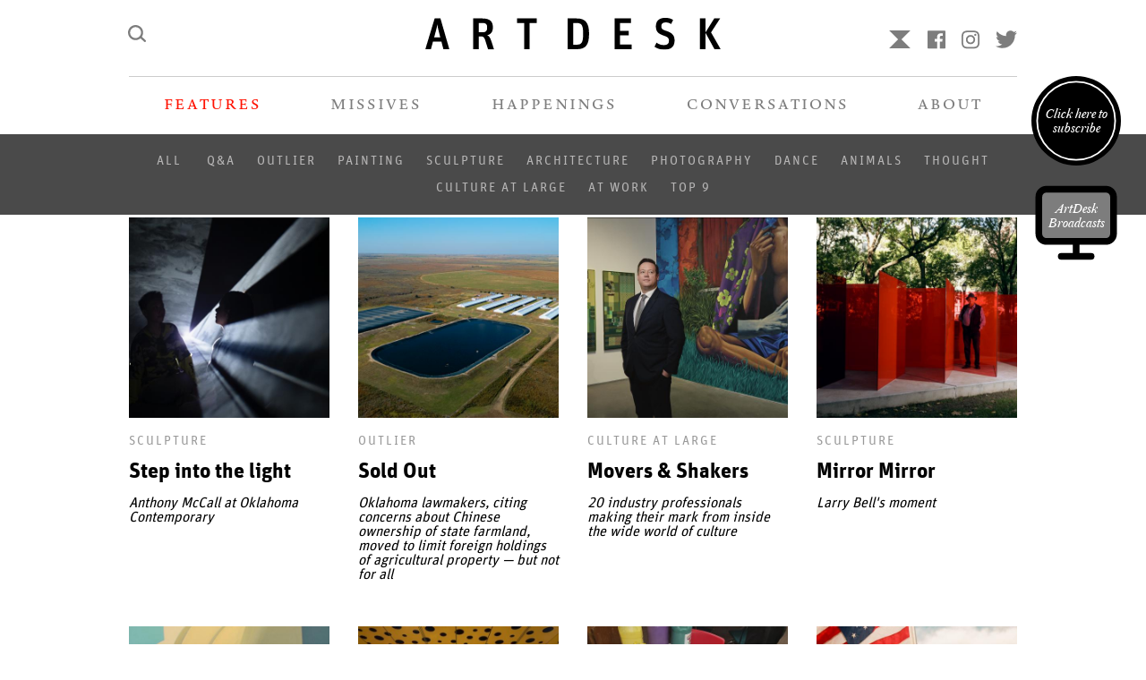

--- FILE ---
content_type: text/html; charset=UTF-8
request_url: https://readartdesk.com/features
body_size: 6059
content:
<!doctype html>
<html lang="en">
<head>
	<meta charset="utf-8">
	<title>Features | ARTDESK</title>
    <link rel="shortcut icon" type="image/x-icon" href="favicon.ico">
	<meta name="viewport" content="width=device-width, initial-scale=1.0">
	<script>
		window.Algolia = {"id":"UCMMEY45YG","key":"5c09fad4fbea7b6f53ebb60cf2b97b23","index":"global_production"};
		window.Laravel = {"csrfToken":"jCewctygF1Alwojk2WeqB6Xhox51pUYYPqfdfWt9"};
	</script>
	        <style>
        .accent_text {
            color: #ff1100;
        }
        .accent_background {
            background-color: #ff1100 !important;
        }
        .main-nav a:hover, .main-nav a.active {
            color: #ff1100 !important;
        }
        .social-icons a:hover .st0 {
            fill: #ff1100 !important;
        }
        .subscribe-button:hover svg path {
            fill: #ff1100 !important;

        }
    </style>
      <!-- Google tag (gtag.js) -->
  <script async src="https://www.googletagmanager.com/gtag/js?id=G-64KN92LMT5"></script>
  <script>
      window.dataLayer = window.dataLayer || [];
      function gtag(){dataLayer.push(arguments);}
      gtag('js', new Date());

      gtag('config', 'G-64KN92LMT5');
  </script>
</head>
<body class="features ">

	<div class="layout">

		
		<header class="main-header">

            <div class="container">

            <div id="search" class="search-container" :class="{ active: searchActive }">
                <label class="search-icon" for="search-box"></label>
                <input v-model="query" @focus="searchFocus(true)" @blur="searchFocus(false)" @keyup="changed" type="text" name="search" id="search-box" class="search-box">
                <div id="results" :class="{ active: showResults }">
                    <div class="container">
                        <span class="close" @click="closeResults()">&times;</span>
                        <p class="no-results" v-if="noResults">We couldn't find any results for "{{ query }}"</p>
                        <div class="search-results">
                            <div v-for="(section, index) in sectionResults" v-if="section.results.length > 0">
                                <h3>{{ section.title }}</h3>
                                <ul>
                                    <li v-for="result in section.results">
                                        <a :href="result.url" class="result">
                                            <span class="image">
                                                <img :src="result.photo">
                                            </span>
                                            <span class="content">
                                                <span v-if="section.title == 'Features' || section.title == 'Missives'" class="issue">{{ result.issue }}</span>
                                                <span v-if="section.title == 'Contributors'" class="title">{{ result.name }}</span>
                                                <span :class="{ title: section.title != 'Contributors', artist: section.title == 'Contributors' }">{{ result.title }}</span>
                                                <span class="artist">{{ result.extra }}</span>
                                            </span>
                                        </a>
                                    </li>
                                </ul>
                            </div>
                        </div>
                    </div>
                </div>
            </div>

            <div class="logo">
                <a href="https://readartdesk.com"><img src="/img/text-logo.svg" alt="ArtDesk"></a>
            </div>

            <div class="social-icons">
                <a href="https://readartdesk.com/about/subscribe">
                    <svg viewBox="0 0 59.6 50" width="24" height="24">
                        <polygon class="st0" points="0,50 59.6,50 29.8,20.3 "/>
                        <polygon class="st0" points="0,0 29.8,29.7 59.6,0 "/>
                    </svg>
                </a>
                <a href="https://www.facebook.com/readartdesk" target="_blank">
                    <svg viewBox="0 0 59.9 48.7" width="24" height="24">
                        <path id="White_2_" class="st0" d="M47.2,0H2.8C1.2,0,0,1.2,0,2.8v44.5C0,48.8,1.2,50,2.8,50h23.9V30.6h-6.5v-7.5h6.5v-5.6
	c0-6.5,3.9-10,9.7-10c2.8,0,5.1,0.2,5.8,0.3v6.7l-4,0c-3.1,0-3.7,1.5-3.7,3.7v4.8H42l-1,7.5h-6.5V50h12.7c1.5,0,2.8-1.2,2.8-2.8V2.8
	C50,1.2,48.8,0,47.2,0z"/>
                    </svg>
                </a>
                <a href="https://www.instagram.com/readartdesk/" target="_blank">
                    <svg width="24" height="24" viewBox="0 0 59.9 48.7">
                        <g>
                            <path class="st0" d="M25,4.5c6.7,0,7.5,0,10.1,0.1c2.4,0.1,3.8,0.5,4.6,0.9c1.2,0.5,2,1,2.9,1.9c0.9,0.9,1.4,1.7,1.9,2.9
		c0.3,0.9,0.7,2.2,0.9,4.6c0.1,2.6,0.1,3.4,0.1,10.1s0,7.5-0.1,10.1c-0.1,2.4-0.5,3.8-0.9,4.6c-0.5,1.2-1,2-1.9,2.9
		c-0.9,0.9-1.7,1.4-2.9,1.9c-0.9,0.3-2.2,0.7-4.6,0.9c-2.6,0.1-3.4,0.1-10.1,0.1s-7.5,0-10.1-0.1c-2.4-0.1-3.8-0.5-4.6-0.9
		c-1.2-0.5-2-1-2.9-1.9c-0.9-0.9-1.4-1.7-1.9-2.9c-0.3-0.9-0.7-2.2-0.9-4.6C4.5,32.5,4.5,31.7,4.5,25s0-7.5,0.1-10.1
		c0.1-2.4,0.5-3.8,0.9-4.6c0.5-1.2,1-2,1.9-2.9C8.3,6.5,9.1,6,10.3,5.5c0.9-0.3,2.2-0.7,4.6-0.9C17.5,4.5,18.3,4.5,25,4.5 M25,0
		c-6.8,0-7.6,0-10.3,0.2C12,0.3,10.2,0.7,8.6,1.3C7,2,5.6,2.8,4.2,4.2C2.8,5.6,2,7,1.3,8.6c-0.6,1.6-1,3.4-1.2,6.1
		C0,17.4,0,18.2,0,25c0,6.8,0,7.6,0.2,10.3c0.1,2.7,0.5,4.5,1.2,6.1c0.6,1.6,1.5,3,2.9,4.4C5.6,47.2,7,48,8.6,48.7
		c1.6,0.6,3.4,1,6.1,1.2C17.4,50,18.2,50,25,50s7.6,0,10.3-0.2c2.7-0.1,4.5-0.5,6.1-1.2c1.6-0.6,3-1.5,4.4-2.9
		c1.4-1.4,2.2-2.8,2.9-4.4c0.6-1.6,1-3.4,1.2-6.1C50,32.6,50,31.8,50,25s0-7.6-0.2-10.3c-0.1-2.7-0.5-4.5-1.2-6.1
		c-0.6-1.6-1.5-3-2.9-4.4C44.4,2.8,43,2,41.4,1.3c-1.6-0.6-3.4-1-6.1-1.2C32.6,0,31.8,0,25,0L25,0z"/>
                            <path class="st0" d="M25,12.2c-7.1,0-12.8,5.7-12.8,12.8S17.9,37.8,25,37.8S37.8,32.1,37.8,25S32.1,12.2,25,12.2z M25,33.3
		c-4.6,0-8.3-3.7-8.3-8.3s3.7-8.3,8.3-8.3s8.3,3.7,8.3,8.3S29.6,33.3,25,33.3z"/>
                            <circle class="st0" cx="38.3" cy="11.7" r="3"/>
                        </g>
                    </svg>
                </a>
                <a class="twitter" href="https://twitter.com/readartdesk" target="_blank">
                    <svg width="24" height="24" viewBox="0 0 59.9 48.7" preserveAspectRatio>
                        <path class="st0" d="M59.9,5.8c-2.2,1-4.6,1.6-7.1,1.9c2.5-1.5,4.5-3.9,5.4-6.8c-2.4,1.4-5,2.4-7.8,3C48.2,1.5,45,0,41.5,0
                            c-6.8,0-12.3,5.5-12.3,12.3c0,1,0.1,1.9,0.3,2.8C19.3,14.6,10.2,9.7,4.2,2.3C3.1,4.1,2.5,6.2,2.5,8.4c0,4.3,2.2,8,5.5,10.2
                            c-2-0.1-3.9-0.6-5.6-1.5c0,0.1,0,0.1,0,0.2c0,6,4.2,10.9,9.9,12.1c-1,0.3-2.1,0.4-3.2,0.4c-0.8,0-1.6-0.1-2.3-0.2
                            c1.6,4.9,6.1,8.4,11.5,8.5c-4.2,3.3-9.5,5.3-15.3,5.3c-1,0-2-0.1-2.9-0.2c5.4,3.5,11.9,5.5,18.9,5.5c22.6,0,35-18.7,35-35
                            c0-0.5,0-1.1,0-1.6C56.2,10.4,58.3,8.2,59.9,5.8z"/>
                    </svg>
                </a>
            </div>

            <div class="hamburger-container">
                <button type="button" class="hamburger">
                    <span></span>
                    <span></span>
                    <span></span>
                </button>
            </div>
            <a href="//subscribeartdesk.com/">
                <div class="subscribe-button">
                    <svg xmlns="http://www.w3.org/2000/svg" viewBox="0 0 109 109"><defs><style>.cls-1{fill:none;stroke:#fff;stroke-width:2px;}</style></defs><title>Asset 3</title><g id="Layer_2" data-name="Layer 2"><g id="guides"><path d="M54.5,0A54.5,54.5,0,1,1,0,54.5,54.5,54.5,0,0,1,54.5,0Z"/><path class="cls-1" d="M54.5,7A47.5,47.5,0,1,1,7,54.5,47.5,47.5,0,0,1,54.5,7Z"/></g></g></svg>

                    <span class="austin-italic text-center subscribe-text" >Click here to subscribe</span>

                </div>
            </a>
            <span onclick="goToBroadcasts()" style="cursor: pointer;">
                <div class="subscribe-button" style="top: 185px">
<!--                    <svg xmlns="http://www.w3.org/2000/svg" viewBox="0 0 109 109"><defs><style>.cls-1{fill:none;stroke:#fff;stroke-width:2px;}</style></defs><title>Asset 3</title><g id="Layer_2" data-name="Layer 2"><g id="guides"><path d="M54.5,0A54.5,54.5,0,1,1,0,54.5,54.5,54.5,0,0,1,54.5,0Z"/><path class="cls-1" d="M54.5,7A47.5,47.5,0,1,1,7,54.5,47.5,47.5,0,0,1,54.5,7Z"/></g></g></svg>-->
                    <svg viewBox="0 0 20 18" version="1.1" xmlns="http://www.w3.org/2000/svg" xmlns:xlink="http://www.w3.org/1999/xlink">
                        <title>monitor</title>
                        <g id="Symbols" stroke="none" stroke-width="1" fill="#7D7D7D" fill-rule="evenodd" stroke-linecap="round" stroke-linejoin="round">
                            <g id="⚙️/icon/ui/monitor" transform="translate(0.000000, -1.000000)" stroke="#000" stroke-width="1.5">
                                <g id="monitor" transform="translate(1.000000, 1.500000)">
                                    <path d="M2.337,0.8 L15.67,0.8 C16.59,0.8 17.337,1.546 17.337,2.467 L17.337,10.8 C17.337,11.721 16.59,12.467 15.67,12.467 L2.337,12.467 C1.417,12.467 0.67,11.721 0.67,10.8 L0.67,2.467 C0.67,1.546 1.417,0.8 2.337,0.8 Z M5.67,15.8 L12.337,15.8 M9.0035,12.467 L9.0035,15.8" id="fill"></path>
                                </g>
                            </g>
                        </g>
                    </svg>
                    <span style="bottom: 74px;" class="austin-italic text-center subscribe-text" >ArtDesk Broadcasts</span>
                </div>
            </span>

            <nav class="main-nav">
                <a href="/features" class="active">FEATURES</a>
                <a href="/missives/from-the-artdesk" >MISSIVES</a>
                <a href="/happenings" >HAPPENINGS</a>
                <a href="/conversations" >CONVERSATIONS</a>
                <a href="/about" >ABOUT</a>
                <a href="//subscribeartdesk.com/" id="subscribe-menu-item" class="austin-italic">Click here to subscribe</a>
                <span onclick="goToBroadcasts()" id="subscribe-menu-item" class="austin-italic">Artdesk Broadcasts</span>
                <div class="social-icons">
                    <a href="https://readartdesk.com/about/subscribe"><img src="/img/icons/artdesk.svg"></a>
                    <a href="https://www.facebook.com/readartdesk" target="_blank"><img src="/img/icons/facebook.svg"></a>
                    <a href="https://www.instagram.com/readartdesk/" target="_blank"><img src="/img/icons/instagram.svg"></a>
                    <a href="https://twitter.com/readartdesk" target="_blank"><img src="/img/icons/twitter.svg"></a>
                </div>
            </nav>

            </div>

        </header>
        <div class="popup">
    <div class="modal micromodal-slide" id="popup-modal" aria-hidden="true">
        <div class="modal__overlay" tabindex="-1" data-micromodal-close>
            <div class="modal__container" role="dialog" aria-modal="true" aria-labelledby="modal-1-title">
                <div class="close-btn" aria-label="Close modal" data-micromodal-close>&#10005;</div>
                    <form class="content" method="post" action="/subscribe">
                        <input type="hidden" name="_token" value="jCewctygF1Alwojk2WeqB6Xhox51pUYYPqfdfWt9">                        <h2 class="headline">Welcome to ArtDesk!</h2>
                        <div class="description"><p><span style="font-family:ffunitwebregular,sans-serif;"><span style="caret-color: rgb(34, 34, 34); color: rgb(34, 34, 34); font-size: large;">Want to hear more from us? Sign up to receive notifications about new issues and exciting&nbsp;developments. It only takes a second!</span></span></p></div>
                        <input type="email" required name="email" placeholder="email@gmail.com">
                        <div class="btn-container">
                            <button class="btn" type="submit">
                                Subscribe
                            </button>
                        </div>
                    </form>
                </div>
            </div>
        </div>
    </div>
</div>

		<div class="content">

			
			<div id="page-content">
				<div id="features"></div>			</div>
		</div>

		<footer class="container">
            <div class="grid-row">

                <div class="col-12">
                    <hr class="accent_background">
                </div>
                <div class="col-12 flex-footer">

                    <div style="position: relative; top:3px;">
                        <div style="text-align: left; position: relative; top:3px; text-transform:Capitalize">Keep up with ArtDesk</div>
                        <br>
                        <!-- Begin MailChimp Signup Form -->
                        <link href="//cdn-images.mailchimp.com/embedcode/classic-10_7.css" rel="stylesheet" type="text/css">
                        <style type="text/css">
                            #mc_embed_signup{background:#fff; clear:left; font:14px Helvetica,Arial,sans-serif; }
                            /* Add your own MailChimp form style overrides in your site stylesheet or in this style block.
                               We recommend moving this block and the preceding CSS link to the HEAD of your HTML file. */
                        </style>
                        <div>
                            <form action="https://readartdesk.us17.list-manage.com/subscribe/post?u=eec63006b3a3e631cbd489ae7&amp;id=ee9a265779" method="post" id="mc-embedded-subscribe-form" name="mc-embedded-subscribe-form" class="validate" target="_blank" novalidate>
                                <div id="mc_embed_signup_scroll">
                                    <div id="mce-responses" class="clear">
                                        <div class="response" id="mce-error-response" style="display:none"></div>
                                        <div class="response" id="mce-success-response" style="display:none"></div>
                                    </div>
                                    <!-- real people should not fill this in and expect good things - do not remove this or risk form bot signups-->
                                    <div style="position: absolute; left: -5000px;" aria-hidden="true"><input type="text" name="b_eec63006b3a3e631cbd489ae7_ee9a265779" tabindex="-1" value=""></div>
                                    <div class="mc-field-group">
                                        <input type="email" value="" placeholder="ENTER EMAIL" name="EMAIL" class="required email" id="mce-EMAIL">
                                        <button type="submit" name="subscribe" id="mc-embedded-subscribe" class="button"><span></span></button>

                                    </div>

                                </div>
                            </form>
                        </div>

                        <script type='text/javascript' src='//s3.amazonaws.com/downloads.mailchimp.com/js/mc-validate.js'></script><script type='text/javascript'>(function($) {window.fnames = new Array(); window.ftypes = new Array();fnames[0]='EMAIL';ftypes[0]='email';fnames[1]='FNAME';ftypes[1]='text';fnames[2]='LNAME';ftypes[2]='text';fnames[3]='BIRTHDAY';ftypes[3]='birthday';}(jQuery));var $mcj = jQuery.noConflict(true);</script>
                        <!--End mc_embed_signup-->
                    </div>
                    <div>
                        <div style="text-align: right;">
                            <a href="/"><img src="/img/icons/artdesk.svg" ></a>
                            <a href="https://kirkpatrickfoundation.com" target="_blank" style="margin-left: 15px;"><img src="/img/icons/kirkpatrick-foundation.png"></a>
                        </div><br>
                        <div><a href="/about">Contact Us</a> <span class="text-spacer">|</span> &copy; ARTDESK Magazine</div>
                    </div>
                </div>
            </div>
		</footer>

	</div>

	<link rel="stylesheet" href="/css/app.css?v=1.0">
	<script src="/js/manifest.js"></script>
	<script src="/js/vendor.js"></script>
    <script src="/js/global.js"></script>
    <script>
        (function(i,s,o,g,r,a,m){i['GoogleAnalyticsObject']=r;i[r]=i[r]||function(){
                (i[r].q=i[r].q||[]).push(arguments)},i[r].l=1*new Date();a=s.createElement(o),
            m=s.getElementsByTagName(o)[0];a.async=1;a.src=g;m.parentNode.insertBefore(a,m)
        })(window,document,'script','//www.google-analytics.com/analytics.js','ga');

        ga('create', '', 'auto');

    </script>
	<script src="/js/features.js?v="></script>

<script>
    document.querySelector('.hamburger').onclick = function() {

        var main_nav = document.querySelector('.main-nav');

        this.classList.toggle('active');

        if ( main_nav.classList.contains('active') ) {
            main_nav.style.maxHeight = '0px';
            main_nav.classList.remove('active');
        } else {
            main_nav.style.maxHeight = '525px';
            main_nav.classList.add('active');
        }

    };

    var primary = document.querySelector('.main-header'),
        secondary = document.querySelector('.page-filter.primary'),
        tertiary = document.querySelector('.page-filter.secondary'),
        height = primary.offsetHeight;

    function stickyNav() {

        if ( secondary != null ) {
            height += document.querySelector('.page-filter.primary').offsetHeight;
        }
        if ( tertiary != null ) {
            height += document.querySelector('.page-filter.secondary').offsetHeight;
        }

        if ( document.querySelector('.page-filter.primary') != null ) {
            document.body.style.paddingTop = height + 50 + 'px';
        } else {
            document.body.style.paddingTop = height + 'px';
        }

        window.onscroll = handleScroll;
        handleScroll();

        function handleScroll() {

            if ( document.body.scrollTop > height ) {
                primary.classList.add('sticky');
                if (document.querySelector('.page-filter.primary') !== null) {
                    document.querySelector('.page-filter.primary').style.top = primary.offsetHeight - 1.5 + 'px';
                }
                if (document.querySelector('.page-filter.secondary') != null) {
                    document.querySelector('.page-filter.secondary').style.top = primary.offsetHeight + document.querySelector('.page-filter.primary').offsetHeight - 1.5 + 'px';
                }
                if (document.querySelector('#results').classList.contains('active')) {
                    document.querySelector('#results').style.top = '63px';
                }
            } else {
                primary.classList.remove('sticky');
                if ( document.querySelector('.page-filter.primary') != null ) {
                    document.querySelector('.page-filter.primary').style.top = primary.offsetHeight + 'px';
                }
                if ( document.querySelector('.page-filter.secondary') != null ) {
                    document.querySelector('.page-filter.secondary').style.top = primary.offsetHeight + document.querySelector('.page-filter.primary').offsetHeight + 'px';
                }
                if ( document.querySelector('#results').classList.contains('active') ) {
                    document.querySelector('#results').style.top = '63px';
                }
            }

        }

    }

    stickyNav();

    window.addEventListener('popstate', function() {
        console.log('popped');
    });


    function goToBroadcasts(e) {
        var currentUrl = window.location.href.replace(/[\#\?].*/g, "");
        if(currentUrl.substr(-4) === 'com/' || currentUrl.substr(-4) === 'est/') {
            $('html, body').animate({
                scrollTop: $('#broadcasts').offset().top - 175
            }, 800, function(){

                // Add hash (#) to URL when done scrolling (default click behavior)
                window.location.hash = 'broadcasts';
            });
        } else {
            window.location.href = '/?scrollTo=broadcasts#broadcasts';
        }
    }

    var getUrlParameter = function getUrlParameter(sParam) {
        var sPageURL = window.location.search.substring(1),
            sURLVariables = sPageURL.split('&'),
            sParameterName,
            i;

        for (i = 0; i < sURLVariables.length; i++) {
            sParameterName = sURLVariables[i].split('=');

            if (sParameterName[0] === sParam) {
                return sParameterName[1] === undefined ? true : decodeURIComponent(sParameterName[1]);
            }
        }
    };

    $(document).ready(function() {
        var scrollTo = new URLSearchParams(window.location.search).getAll('scrollTo')
        if(scrollTo.length > 0) {
            $('html, body').animate({
                scrollTop: $('#'+scrollTo).offset().top - 175
            }, 800, function(){

                // Add hash (#) to URL when done scrolling (default click behavior)
                window.location.hash = scrollTo;
            });
        }
    });
</script>


</body>
</html>

--- FILE ---
content_type: text/css
request_url: https://readartdesk.com/css/app.css?v=1.0
body_size: 10135
content:
.container {
  width: 100%;
  max-width: 100%;
  margin-right: auto;
  margin-left: auto;
  padding-right: 1em;
  padding-left: 1em;
}

.container.larafish {
  margin-top: 50px;
}

.container.extra-space {
  margin-top: 60px;
}

@media screen and (min-width: 1216px) {
  .container {
    width: 1216px;
  }
}

@media screen and (min-width: 1024px) {
  .container {
    width: 1024px;
    margin: 0 auto;
  }
}

@media screen and (min-width: 1600px) {
  .container {
    width: 1600px;
  }
}

.grid-row {
  margin-right: -1em;
  margin-left: -1em;
}

.grid-row.flex {
  display: -ms-flexbox;
  display: flex;
  -ms-flex-wrap: wrap;
      flex-wrap: wrap;
}

.grid-row.flex [class*='col-'] {
  float: none;
}

.grid-row.equal-height {
  display: table;
}

.grid-row.equal-height [class*='col-'] {
  float: none;
  display: table-cell;
}

.grid-row:after {
  display: table;
  clear: both;
  content: '';
}

.col-0 {
  position: relative;
  width: 100%;
  min-height: 1px;
  padding-right: 1em;
  padding-left: 1em;
}

@media screen and (min-width: 1024px) {
  .col-0 {
    float: left;
    width: 0%;
  }
}

.col-0.no-padding {
  margin-right: -1em;
  margin-left: -1em;
  padding-right: 0;
  padding-left: 0;
}

@media screen and (min-width: 1024px) {
  .col-offset-0 {
    margin-left: 0%;
    padding-left: 0 !important;
    padding-right: 0 !important;
  }
  .col-offset-0.with-padding {
    padding-left: 1em;
    padding-right: 1em;
  }
}

.col-1 {
  position: relative;
  width: 100%;
  min-height: 1px;
  padding-right: 1em;
  padding-left: 1em;
}

@media screen and (min-width: 1024px) {
  .col-1 {
    float: left;
    width: 8.33333333%;
  }
}

.col-1.no-padding {
  margin-right: -1em;
  margin-left: -1em;
  padding-right: 0;
  padding-left: 0;
}

@media screen and (min-width: 1024px) {
  .col-offset-1 {
    margin-left: 8.33333333%;
    padding-left: 0 !important;
    padding-right: 0 !important;
  }
  .col-offset-1.with-padding {
    padding-left: 1em;
    padding-right: 1em;
  }
}

.col-2 {
  position: relative;
  width: 100%;
  min-height: 1px;
  padding-right: 1em;
  padding-left: 1em;
}

@media screen and (min-width: 1024px) {
  .col-2 {
    float: left;
    width: 16.66666667%;
  }
}

.col-2.no-padding {
  margin-right: -1em;
  margin-left: -1em;
  padding-right: 0;
  padding-left: 0;
}

@media screen and (min-width: 1024px) {
  .col-offset-2 {
    margin-left: 16.66666667%;
    padding-left: 0 !important;
    padding-right: 0 !important;
  }
  .col-offset-2.with-padding {
    padding-left: 1em;
    padding-right: 1em;
  }
}

.col-3 {
  position: relative;
  width: 100%;
  min-height: 1px;
  padding-right: 1em;
  padding-left: 1em;
}

@media screen and (min-width: 1024px) {
  .col-3 {
    float: left;
    width: 25%;
  }
}

.col-3.no-padding {
  margin-right: -1em;
  margin-left: -1em;
  padding-right: 0;
  padding-left: 0;
}

@media screen and (min-width: 1024px) {
  .col-offset-3 {
    margin-left: 25%;
    padding-left: 0 !important;
    padding-right: 0 !important;
  }
  .col-offset-3.with-padding {
    padding-left: 1em;
    padding-right: 1em;
  }
}

.col-4 {
  position: relative;
  width: 100%;
  min-height: 1px;
  padding-right: 1em;
  padding-left: 1em;
}

@media screen and (min-width: 1024px) {
  .col-4 {
    float: left;
    width: 33.33333333%;
  }
}

.col-4.no-padding {
  margin-right: -1em;
  margin-left: -1em;
  padding-right: 0;
  padding-left: 0;
}

@media screen and (min-width: 1024px) {
  .col-offset-4 {
    margin-left: 33.33333333%;
    padding-left: 0 !important;
    padding-right: 0 !important;
  }
  .col-offset-4.with-padding {
    padding-left: 1em;
    padding-right: 1em;
  }
}

.col-5 {
  position: relative;
  width: 100%;
  min-height: 1px;
  padding-right: 1em;
  padding-left: 1em;
}

@media screen and (min-width: 1024px) {
  .col-5 {
    float: left;
    width: 41.66666667%;
  }
}

.col-5.no-padding {
  margin-right: -1em;
  margin-left: -1em;
  padding-right: 0;
  padding-left: 0;
}

@media screen and (min-width: 1024px) {
  .col-offset-5 {
    margin-left: 41.66666667%;
    padding-left: 0 !important;
    padding-right: 0 !important;
  }
  .col-offset-5.with-padding {
    padding-left: 1em;
    padding-right: 1em;
  }
}

.col-6 {
  position: relative;
  width: 100%;
  min-height: 1px;
  padding-right: 1em;
  padding-left: 1em;
}

@media screen and (min-width: 1024px) {
  .col-6 {
    float: left;
    width: 50%;
  }
}

.col-6.no-padding {
  margin-right: -1em;
  margin-left: -1em;
  padding-right: 0;
  padding-left: 0;
}

@media screen and (min-width: 1024px) {
  .col-offset-6 {
    margin-left: 50%;
    padding-left: 0 !important;
    padding-right: 0 !important;
  }
  .col-offset-6.with-padding {
    padding-left: 1em;
    padding-right: 1em;
  }
}

.col-7 {
  position: relative;
  width: 100%;
  min-height: 1px;
  padding-right: 1em;
  padding-left: 1em;
}

@media screen and (min-width: 1024px) {
  .col-7 {
    float: left;
    width: 58.33333333%;
  }
}

.col-7.no-padding {
  margin-right: -1em;
  margin-left: -1em;
  padding-right: 0;
  padding-left: 0;
}

@media screen and (min-width: 1024px) {
  .col-offset-7 {
    margin-left: 58.33333333%;
    padding-left: 0 !important;
    padding-right: 0 !important;
  }
  .col-offset-7.with-padding {
    padding-left: 1em;
    padding-right: 1em;
  }
}

.col-8 {
  position: relative;
  width: 100%;
  min-height: 1px;
  padding-right: 1em;
  padding-left: 1em;
}

@media screen and (min-width: 1024px) {
  .col-8 {
    float: left;
    width: 66.66666667%;
  }
}

.col-8.no-padding {
  margin-right: -1em;
  margin-left: -1em;
  padding-right: 0;
  padding-left: 0;
}

@media screen and (min-width: 1024px) {
  .col-offset-8 {
    margin-left: 66.66666667%;
    padding-left: 0 !important;
    padding-right: 0 !important;
  }
  .col-offset-8.with-padding {
    padding-left: 1em;
    padding-right: 1em;
  }
}

.col-9 {
  position: relative;
  width: 100%;
  min-height: 1px;
  padding-right: 1em;
  padding-left: 1em;
}

@media screen and (min-width: 1024px) {
  .col-9 {
    float: left;
    width: 75%;
  }
}

.col-9.no-padding {
  margin-right: -1em;
  margin-left: -1em;
  padding-right: 0;
  padding-left: 0;
}

@media screen and (min-width: 1024px) {
  .col-offset-9 {
    margin-left: 75%;
    padding-left: 0 !important;
    padding-right: 0 !important;
  }
  .col-offset-9.with-padding {
    padding-left: 1em;
    padding-right: 1em;
  }
}

.col-10 {
  position: relative;
  width: 100%;
  min-height: 1px;
  padding-right: 1em;
  padding-left: 1em;
}

@media screen and (min-width: 1024px) {
  .col-10 {
    float: left;
    width: 83.33333333%;
  }
}

.col-10.no-padding {
  margin-right: -1em;
  margin-left: -1em;
  padding-right: 0;
  padding-left: 0;
}

@media screen and (min-width: 1024px) {
  .col-offset-10 {
    margin-left: 83.33333333%;
    padding-left: 0 !important;
    padding-right: 0 !important;
  }
  .col-offset-10.with-padding {
    padding-left: 1em;
    padding-right: 1em;
  }
}

.col-11 {
  position: relative;
  width: 100%;
  min-height: 1px;
  padding-right: 1em;
  padding-left: 1em;
}

@media screen and (min-width: 1024px) {
  .col-11 {
    float: left;
    width: 91.66666667%;
  }
}

.col-11.no-padding {
  margin-right: -1em;
  margin-left: -1em;
  padding-right: 0;
  padding-left: 0;
}

@media screen and (min-width: 1024px) {
  .col-offset-11 {
    margin-left: 91.66666667%;
    padding-left: 0 !important;
    padding-right: 0 !important;
  }
  .col-offset-11.with-padding {
    padding-left: 1em;
    padding-right: 1em;
  }
}

.col-12 {
  position: relative;
  width: 100%;
  min-height: 1px;
  padding-right: 1em;
  padding-left: 1em;
}

@media screen and (min-width: 1024px) {
  .col-12 {
    float: left;
    width: 100%;
  }
}

.col-12.no-padding {
  margin-right: -1em;
  margin-left: -1em;
  padding-right: 0;
  padding-left: 0;
}

@media screen and (min-width: 1024px) {
  .col-offset-12 {
    margin-left: 100%;
    padding-left: 0 !important;
    padding-right: 0 !important;
  }
  .col-offset-12.with-padding {
    padding-left: 1em;
    padding-right: 1em;
  }
}

@media screen and (min-width: 768px) and (max-width: 1024px) {
  .col-3 {
    float: left;
    width: 50%;
  }
}

@font-face {
  font-family: 'NovelPro-Regular';
  font-weight: 600;
  src: url("/fonts/33B554_0_0.eot");
  src: url("/fonts/33B554_0_0.eot?#iefix") format("embedded-opentype"), url("/fonts/33B554_0_0.woff2") format("woff2"), url("/fonts/33B554_0_0.woff") format("woff"), url("/fonts/33B554_0_0.ttf") format("truetype");
}

@font-face {
  font-family: 'NovelPro-LightIt';
  src: url("webfonts/33B554_1_0.eot");
  src: url("webfonts/33B554_1_0.eot?#iefix") format("embedded-opentype"), url("webfonts/33B554_1_0.woff2") format("woff2"), url("webfonts/33B554_1_0.woff") format("woff"), url("webfonts/33B554_1_0.ttf") format("truetype");
}

@font-face {
  font-family: 'NovelPro-Light';
  src: url("webfonts/33B554_2_0.eot");
  src: url("webfonts/33B554_2_0.eot?#iefix") format("embedded-opentype"), url("webfonts/33B554_2_0.woff2") format("woff2"), url("webfonts/33B554_2_0.woff") format("woff"), url("webfonts/33B554_2_0.ttf") format("truetype");
}

@font-face {
  font-family: 'NovelPro-ExtraBold';
  src: url("webfonts/33B554_3_0.eot");
  src: url("webfonts/33B554_3_0.eot?#iefix") format("embedded-opentype"), url("webfonts/33B554_3_0.woff2") format("woff2"), url("webfonts/33B554_3_0.woff") format("woff"), url("webfonts/33B554_3_0.ttf") format("truetype");
}

@font-face {
  font-family: 'NovelPro-SemiBoldIt';
  src: url("webfonts/33B554_4_0.eot");
  src: url("webfonts/33B554_4_0.eot?#iefix") format("embedded-opentype"), url("webfonts/33B554_4_0.woff2") format("woff2"), url("webfonts/33B554_4_0.woff") format("woff"), url("webfonts/33B554_4_0.ttf") format("truetype");
}

@font-face {
  font-family: 'NovelPro-SemiBold';
  src: url("webfonts/33B554_5_0.eot");
  src: url("webfonts/33B554_5_0.eot?#iefix") format("embedded-opentype"), url("webfonts/33B554_5_0.woff2") format("woff2"), url("webfonts/33B554_5_0.woff") format("woff"), url("webfonts/33B554_5_0.ttf") format("truetype");
}

@font-face {
  font-family: 'NovelPro-Regular';
  src: url("/fonts/33B554_6_0.eot");
  src: url("/fonts/33B554_6_0.eot?#iefix") format("embedded-opentype"), url("/fonts/33B554_6_0.woff2") format("woff2"), url("/fonts/33B554_6_0.woff") format("woff"), url("/fonts/33B554_6_0.ttf") format("truetype");
}

@font-face {
  font-family: 'NovelPro-ExtraLightIt';
  src: url("webfonts/33B554_7_0.eot");
  src: url("webfonts/33B554_7_0.eot?#iefix") format("embedded-opentype"), url("webfonts/33B554_7_0.woff2") format("woff2"), url("webfonts/33B554_7_0.woff") format("woff"), url("webfonts/33B554_7_0.ttf") format("truetype");
}

@font-face {
  font-family: 'NovelPro-ExtraBoldIt';
  src: url("webfonts/33B554_8_0.eot");
  src: url("webfonts/33B554_8_0.eot?#iefix") format("embedded-opentype"), url("webfonts/33B554_8_0.woff2") format("woff2"), url("webfonts/33B554_8_0.woff") format("woff"), url("webfonts/33B554_8_0.ttf") format("truetype");
}

@font-face {
  font-family: 'NovelPro-BoldIt';
  src: url("webfonts/33B554_9_0.eot");
  src: url("webfonts/33B554_9_0.eot?#iefix") format("embedded-opentype"), url("webfonts/33B554_9_0.woff2") format("woff2"), url("webfonts/33B554_9_0.woff") format("woff"), url("webfonts/33B554_9_0.ttf") format("truetype");
}

@font-face {
  font-family: 'NovelPro-ExtraLight';
  src: url("webfonts/33B554_A_0.eot");
  src: url("webfonts/33B554_A_0.eot?#iefix") format("embedded-opentype"), url("webfonts/33B554_A_0.woff2") format("woff2"), url("webfonts/33B554_A_0.woff") format("woff"), url("webfonts/33B554_A_0.ttf") format("truetype");
}

@font-face {
  font-family: 'NovelPro-It';
  src: url("webfonts/33B554_B_0.eot");
  src: url("webfonts/33B554_B_0.eot?#iefix") format("embedded-opentype"), url("webfonts/33B554_B_0.woff2") format("woff2"), url("webfonts/33B554_B_0.woff") format("woff"), url("webfonts/33B554_B_0.ttf") format("truetype");
}

@font-face {
  font-family: 'FFUnitWebRegular';
  src: url("/fonts/33B554_E_0.eot");
  src: url("/fonts/33B554_E_0.eot?#iefix") format("embedded-opentype"), url("/fonts/33B554_E_0.woff2") format("woff2"), url("/fonts/33B554_E_0.woff") format("woff"), url("/fonts/33B554_E_0.ttf") format("truetype");
}

@font-face {
  font-family: 'FFUnitWebBold';
  src: url("/fonts/33B554_13_0.eot");
  src: url("/fonts/33B554_13_0.eot?#iefix") format("embedded-opentype"), url("/fonts/33B554_13_0.woff2") format("woff2"), url("/fonts/33B554_13_0.woff") format("woff"), url("/fonts/33B554_13_0.ttf") format("truetype");
}

@font-face {
  font-family: 'Austin Web Bold';
  src: url("/fonts/Austin-Bold-Web.eot");
  src: url("/fonts/Austin-Bold-Web.eot?#iefix") format("embedded-opentype"), url("/fonts/Austin-Bold-Web.woff2") format("woff2"), url("/fonts/Austin-Bold-Web.woff") format("woff");
  font-weight: 600;
  font-style: normal;
  font-stretch: normal;
}

@font-face {
  font-family: 'Austin Web';
  src: url("/fonts/Austin-Roman-Web.eot");
  src: url("/fonts/Austin-Roman-Web.eot?#iefix") format("embedded-opentype"), url("/fonts/Austin-Roman-Web.woff2") format("woff2"), url("/fonts/Austin-Roman-Web.woff") format("woff");
  font-weight: 300;
  font-style: normal;
  font-stretch: normal;
}

@font-face {
  font-family: 'Austin Web';
  src: url("/fonts/Austin-Italic-Web.eot");
  src: url("/fonts/Austin-Italic-Web.eot?#iefix") format("embedded-opentype"), url("/fonts/Austin-Italic-Web.woff2") format("woff2"), url("/fonts/Austin-Italic-Web.woff") format("woff");
  font-weight: 300;
  font-style: italic;
  font-stretch: normal;
}

@font-face {
  font-family: 'Baskerville';
  src: url("/fonts/Baskervville-Regular.ttf");
  font-weight: 500;
  font-style: normal;
  font-stretch: normal;
}

/* 16px @ 480px increasing to 32px @ 1920px */
@media (min-width: 320px) {
  .featured-item .title {
    font-size: calc(1.75rem + ((1vw - 3.2px) * 3.9286));
  }
  .featured-item .artist {
    font-size: calc(1.125rem + ((1vw - 3.2px) * 0.5357));
  }
  .featured-item .category {
    font-size: 12px;
  }
}

/* Prevent font scaling beyond this breakpoint */
@media (min-width: 1440px) {
  .featured-item .title {
    font-size: 72px;
  }
  .featured-item .artist {
    font-size: 24px;
  }
}

h1, h2, h3, h4, h5, h6 {
  font-family: "NovelPro-Regular", serif;
  text-transform: uppercase;
}

a {
  text-decoration: none;
}

a:hover {
  text-decoration: underline;
}

a img {
  border: none;
}

.logo a {
  font-size: 42px;
  font-family: "FFUnitWebRegular", sans-serif;
}

nav a, nav span {
  font-family: "NovelPro-Regular", serif;
  text-decoration: none;
  text-transform: uppercase;
  line-height: 2;
  letter-spacing: 2px;
}

nav a:hover, nav span:hover {
  text-decoration: none;
}

p {
  color: #333;
  font-family: "NovelPro-Regular", serif;
  font-size: 1em;
  line-height: 1.7;
}

p a {
  text-decoration: underline;
  color: inherit;
}

.artdesk-logo {
  color: #000;
  font-family: "FFUnitWebRegular", sans-serif;
  text-transform: uppercase;
  text-decoration: none;
  letter-spacing: 10px;
}

.section-heading {
  margin: 1.25em 0;
  color: #333;
  font-size: 38px;
  font-family: "Austin Web Bold", serif;
  text-align: center;
  text-transform: uppercase;
  letter-spacing: 8px;
}

.section-heading span {
  display: block;
  margin: 0.85em 0 .45em 0;
  color: #999;
  font-size: 20px;
  font-family: "FFUnitWebRegular", sans-serif;
  font-weight: 300;
  letter-spacing: 4px;
}

.read-more {
  display: block;
  margin-top: 10px;
  font-family: "FFUnitWebRegular", sans-serif;
  text-align: center;
  text-decoration: none;
  text-transform: uppercase;
  letter-spacing: 2px;
  cursor: pointer;
}

.read-more:hover {
  text-decoration: none;
}

.read-more.active.triangle:before, .read-more.active.triangle:after {
  transform: rotate(180deg);
}

.text-center {
  text-align: center;
}

.text-spacer {
  padding: 0 6px;
}

.novel-pro {
  font-family: "NovelPro-Regular", serif !important;
}

.unit-ot {
  font-family: "FFUnitWebRegular", sans-serif !important;
}

.unit-ot-bold {
  font-family: "FFUnitWebBold", sans-serif !important;
}

.austin {
  font-family: "Austin Web", serif !important;
}

.austin-italic {
  font-family: "Austin Web", serif;
  font-style: italic;
}

.font-bold {
  font-weight: bold !important;
}

.font-italic {
  font-style: italic !important;
}

* {
  box-sizing: border-box;
}

body {
  margin: 0;
  padding: 0;
  outline: 0;
  background-color: white;
}

.contained {
  width: 1000px;
}

@media screen and (max-width: 768px) {
  .contained {
    width: 100%;
  }
}

img {
  max-width: 100%;
}

#subscribe-menu-item {
  background-color: black;
  color: white;
}

@media screen and (min-width: 1025px) {
  #subscribe-menu-item {
    display: none !important;
  }
}

.subscribe-button {
  display: inline;
  position: absolute;
  top: 65px;
  left: 1024px;
  z-index: 2;
  width: 100px;
  height: 100px;
  overflow: hidden;
}

@media screen and (min-width: 1600px) {
  .subscribe-button {
    left: 1500px !important;
  }
}

@media screen and (max-width: 1024px) {
  .subscribe-button {
    display: none !important;
  }
}

.subscribe-button:hover svg path {
  fill: #dc84b2;
}

.subscribe-text {
  position: relative;
  color: #fff;
  width: 70px;
  left: 15px;
  bottom: 70px;
  display: inline-block;
}

[v-cloak] {
  display: none;
}

.container.error-message {
  display: -ms-flexbox;
  display: flex;
  -ms-flex-wrap: wrap;
      flex-wrap: wrap;
  -ms-flex-line-pack: center;
      align-content: center;
  text-align: center;
  min-height: 50vh;
}

.container.error-message h1, .container.error-message h2 {
  -ms-flex: 0 0 100%;
      flex: 0 0 100%;
  margin: 15px 0;
}

.container.error-message h1 {
  font-family: "FFUnitWebRegular", sans-serif;
  font-size: 62px;
}

.container.error-message h2 {
  font-size: 32px;
}

.divider, hr {
  width: 100%;
  height: 1px;
  background-color: #7d7d7d;
  border: 0;
}

.hero {
  width: 100%;
  height: 300px;
  margin-bottom: 35px;
  background-size: cover;
  background-position: center;
}

.hero.photo-only {
  height: auto;
}

.hero.photo-only img {
  width: 100%;
}

@media screen and (min-width: 1024px) {
  .hero {
    height: 600px;
  }
}

.header-photo {
  height: 55em;
  background-repeat: no-repeat;
  background-size: cover;
  background-position: center center;
}

@media screen and (max-width: 1500px) {
  .header-photo {
    height: 42em;
  }
}

@media screen and (max-width: 768px) {
  .header-photo {
    height: 25em;
  }
}

.featured-item {
  margin-bottom: 25px;
  font-family: "FFUnitWebRegular", sans-serif;
  text-align: center;
}

.featured-item .category {
  color: #999;
  text-transform: uppercase;
}

.featured-item a.category:hover {
  text-decoration: underline;
}

.featured-item .title {
  margin: .25em 0;
  font-family: inherit;
  font-weight: 300;
  letter-spacing: 3px;
  text-transform: uppercase;
}

.featured-item .artist {
  letter-spacing: 2px;
  text-transform: uppercase;
}

.featured-item .artist span {
  font-style: italic;
  text-transform: none;
}

@media screen and (min-width: 1024px) {
  .featured-item .category {
    font-size: 12px;
  }
}

.see-more-photos {
  color: #000;
}

.triangle.before:before {
  display: block;
  width: 0;
  margin: 0 auto;
  border-style: solid;
  border-width: 14px 12px;
  transform-origin: center 25%;
  transition: transform .2s ease-out;
  border-color: #000 transparent transparent transparent;
  content: '';
}

.triangle.before.up:before {
  display: block;
  width: 0;
  margin: 0 auto;
  border-style: solid;
  border-width: 14px 12px;
  transform-origin: center 25%;
  transition: transform .2s ease-out;
  border-color: transparent transparent #000 transparent;
  content: '';
}

.triangle.before.down:before {
  display: block;
  width: 0;
  margin: 0 auto;
  border-style: solid;
  border-width: 14px 12px;
  transform-origin: center 25%;
  transition: transform .2s ease-out;
  border-color: #000 transparent transparent transparent;
  content: '';
}

.triangle.after.up:after {
  display: block;
  width: 0;
  margin: 0 auto;
  border-style: solid;
  border-width: 14px 12px;
  transform-origin: center 25%;
  transition: transform .2s ease-out;
  border-color: transparent transparent #000 transparent;
  content: '';
}

.triangle.after.down:after {
  display: block;
  width: 0;
  margin: 0 auto;
  border-style: solid;
  border-width: 14px 12px;
  transform-origin: center 25%;
  transition: transform .2s ease-out;
  border-color: #000 transparent transparent transparent;
  content: '';
}

.loader-container {
  min-height: 100vh;
}

.artdesk-loader {
  position: absolute;
  top: 50%;
  left: 50%;
  width: 25px;
  height: 25px;
  animation: spinner 1.25s infinite;
  transform-origin: 50% 50%;
}

.artdesk-loader:before {
  position: absolute;
  border-style: solid;
  border-color: #ccc transparent transparent transparent;
  border-width: 15px 13px;
  content: '';
}

.artdesk-loader:after {
  position: absolute;
  top: -5px;
  border-style: solid;
  border-color: transparent transparent #ccc transparent;
  border-width: 15px 13px;
  content: '';
}

@keyframes spinner {
  from {
    transform: translate3d(-50%, -50%, 0) rotate(0deg);
  }
  to {
    transform: translate3d(-50%, -50%, 0) rotate(360deg);
  }
}

.hidden {
  position: absolute;
  left: -100000%;
  height: 0;
  width: 0;
  overflow: hidden;
  visibility: hidden;
}

.main-header {
  position: fixed;
  top: 0;
  left: 0;
  width: 100%;
  padding: 1.25em 0;
  font-size: 1em;
  background: #fff;
  border-bottom: 1px solid #ccc;
  z-index: 11;
}

.main-header.sticky {
  position: fixed;
  top: 0;
  left: 0;
  padding: 1em 0 .85em;
  font-size: .9em;
  border-bottom: 1px solid #ccc;
  z-index: 11;
}

.main-header.sticky .logo img {
  transform: scale(0.9);
}

@media screen and (min-width: 1024px) {
  .main-header.sticky .logo img {
    transform: scale(0.8);
  }
}

.main-header .container {
  position: relative;
  display: -ms-flexbox;
  display: flex;
  -ms-flex-wrap: wrap;
      flex-wrap: wrap;
}

.main-header .search-container, .main-header .logo, .main-header .social-icons, .main-header .hamburger-container {
  -ms-flex-positive: 0;
      flex-grow: 0;
  -ms-flex-negative: 0;
      flex-shrink: 0;
}

.main-header .search-container, .main-header .hamburger-container {
  width: 20%;
  -ms-flex: 0 0 20%;
      flex: 0 0 20%;
  padding: 0 1em;
}

.main-header .search-container {
  padding-left: 0;
  overflow: hidden;
}

.main-header .search-container.active {
  width: 100%;
  -ms-flex: 0 0 100%;
      flex: 0 0 100%;
  padding-right: 0;
}

.main-header .search-container.active .search-box {
  width: 100%;
  border-bottom: 1px solid #ccc;
}

.main-header .search-container.active ~ .logo, .main-header .search-container.active ~ .hamburger-container {
  display: none;
}

@media screen and (min-width: 1024px) {
  .main-header .search-container {
    width: 25%;
    -ms-flex: 0 0 25%;
        flex: 0 0 25%;
    overflow: initial;
  }
  .main-header .search-container.active {
    width: 25%;
    -ms-flex: 0 0 25%;
        flex: 0 0 25%;
  }
  .main-header .search-container.active ~ .logo {
    display: block;
  }
}

.main-header .search-icon {
  position: absolute;
  top: 8px;
  left: 15px;
  display: block;
  height: 20px;
  width: 20px;
  background: url("/img/icons/search.svg") no-repeat;
  z-index: 2;
}

.main-header .search-box {
  position: relative;
  padding: 8px 12px 8px 30px;
  color: #7d7d7d;
  font-size: 16px;
  background: #fff;
  border: none;
  z-index: 1;
}

.main-header .search-box:active, .main-header .search-box:focus {
  outline: none;
}

.main-header .logo {
  width: 60%;
  flex: 0 0 60%;
  -ms-flex: 0 0 58%;
  text-align: center;
}

.main-header .logo img {
  width: 100%;
  transition: transform .2s ease-out;
}

@media screen and (min-width: 1024px) {
  .main-header .logo {
    width: 50%;
    flex: 0 0 50%;
    -ms-flex: 0 0 48%;
  }
  .main-header .logo img {
    width: 330px;
  }
}

.main-header .social-icons {
  display: none;
  margin-top: 12px;
  padding-right: 0;
  text-align: right;
}

.main-header .social-icons a {
  margin-right: 15px;
  text-decoration: none;
}

.main-header .social-icons a:nth-child(2) {
  margin-right: 10px;
}

.main-header .social-icons a:nth-child(3) {
  margin-right: 10px;
}

.main-header .social-icons a:last-child {
  margin-right: 0;
}

.main-header .social-icons .st0 {
  fill: #7D7D7D;
  transition: fill .2s ease-out;
}

@media screen and (min-width: 1024px) {
  .main-header .social-icons {
    display: block;
    width: 25%;
    -ms-flex: 0 0 25%;
        flex: 0 0 25%;
  }
}

.main-header .hamburger-container {
  text-align: right;
}

@media screen and (min-width: 1024px) {
  .main-header .hamburger-container {
    display: none;
  }
}

.main-header .main-nav {
  position: absolute;
  top: 55px;
  left: 0;
  width: 100vw;
  max-height: 0;
  background: #fff;
  transition: max-height .2s ease-out;
  overflow: hidden;
  z-index: 1;
}

.main-header .main-nav.active {
  border-bottom: 1px solid #ccc;
}

.main-header .main-nav a, .main-header .main-nav span {
  display: block;
  padding: 1em 0;
  color: #7d7d7d;
  text-align: center;
  transition: color .2s ease-out;
  cursor: pointer;
}

.main-header .main-nav a.active, .main-header .main-nav span.active {
  color: #000;
}

.main-header .main-nav .social-icons {
  display: block;
  margin-top: 12px;
  text-align: center;
}

.main-header .main-nav .social-icons a {
  display: inline-block;
  margin-right: 15px;
  text-decoration: none;
}

.main-header .main-nav .social-icons a:nth-child(2) {
  margin-right: 10px;
}

.main-header .main-nav .social-icons a:nth-child(3) {
  margin-right: 10px;
}

.main-header .main-nav .social-icons a:last-child {
  margin-right: 0;
}

.main-header .main-nav .social-icons img {
  height: 20px;
}

@media screen and (min-width: 1024px) {
  .main-header .main-nav {
    position: relative;
    top: auto;
    left: auto;
    display: -ms-flexbox;
    display: flex;
    -ms-flex-pack: distribute;
        justify-content: space-around;
    -ms-flex: 0 0 100%;
        flex: 0 0 100%;
    width: 100%;
    max-height: none;
    margin-top: 1.25em;
    margin-bottom: -1.25em;
    background: transparent;
    border-top: 1px solid #ccc;
    transition: margin-top .2s ease-out;
  }
  .main-header .main-nav .social-icons {
    display: none;
  }
}

@media screen and (min-width: 1024px) {
  .main-header {
    border-bottom: none;
    overflow: initial;
  }
  .main-header.sticky {
    left: 50%;
    transform: translate3d(-50%, 0, 0);
  }
}

.hamburger {
  display: inline-block;
  margin: 12px 0 0;
  padding: 0;
  background: transparent;
  border: none;
  -webkit-appearance: none;
  -moz-appearance: none;
  appearance: none;
}

.hamburger span {
  display: block;
  width: 28px;
  height: 3px;
  margin-bottom: 3px;
  background: #7d7d7d;
  transition: transform .2s ease-out, opacity .2s ease-out;
}

.hamburger:focus {
  outline: none;
}

.hamburger.active span:nth-child(1) {
  transform: translate3d(0, 7px, 0) rotate(45deg);
}

.hamburger.active span:nth-child(2) {
  transform: translate3d(-100%, 0, 0);
  opacity: 0;
}

.hamburger.active span:nth-child(3) {
  transform: translate3d(0, -5px, 0) rotate(-45deg);
}

.page-filter {
  position: fixed;
  width: 100%;
  margin-bottom: 50px;
  padding: 15px 0;
  text-align: center;
  background-color: #4a4a4a;
  transition: top .1s linear;
}

.page-filter.sticky {
  position: fixed;
  top: 70px;
  left: 0;
  width: 100%;
  transition: top .1s linear;
  z-index: 10;
}

.page-filter.sticky.secondary {
  top: 134px;
  z-index: 9;
}

@media screen and (min-width: 1024px) {
  .page-filter.sticky {
    top: 125px;
  }
  .page-filter.sticky.secondary {
    top: 185px;
  }
}

.page-filter.primary {
  top: 70px;
  background-color: #4a4a4a;
  z-index: 9;
}

.page-filter.primary a.active, .page-filter.primary .router-link-active {
  position: relative;
  padding-right: 12px;
  color: #fff;
  background-color: transparent;
}

.page-filter.primary a.active span, .page-filter.primary .router-link-active span {
  display: none;
}

@media screen and (min-width: 1024px) {
  .page-filter.primary {
    top: 150px !important;
  }
  .page-filter.primary .container {
    overflow: visible;
  }
  .page-filter.primary a.active span, .page-filter.primary .router-link-active span {
    position: absolute;
    top: 25px;
    left: 50%;
    transform: translate(-50%, 0);
    display: block;
    width: 0;
    border-style: solid;
    border-color: #fff transparent transparent transparent;
    border-width: 10px 8px;
  }
}

.page-filter.secondary {
  top: 125px;
  background-color: #7d7d7d;
  z-index: 8;
}

@media screen and (min-width: 1024px) {
  .page-filter.secondary {
    top: 210px;
  }
}

.page-filter.no-margin {
  margin-bottom: 0;
}

.page-filter.justified-filter .container {
  -ms-flex-pack: center;
      justify-content: center;
}

@media screen and (min-width: 1024px) {
  .page-filter.justified-filter button, .page-filter.justified-filter a {
    -ms-flex: initial;
        flex: initial;
    margin-right: 15px;
  }
  .page-filter.justified-filter button:first-child, .page-filter.justified-filter a:first-child {
    -ms-flex: initial;
        flex: initial;
  }
}

.page-filter .mobile-filter {
  padding-bottom: 6px;
  color: #fff;
  font-size: 16px;
}

.page-filter .mobile-filter:after {
  display: inline-block;
  margin-left: 8px;
  transform: translate(0, 4px);
  border-top: 10px solid #fff;
  border-left: 10px solid transparent;
  border-right: 10px solid transparent;
  border-bottom: 10px solid transparent;
  vertical-align: middle;
  content: '';
}

@media screen and (min-width: 1024px) {
  .page-filter .mobile-filter {
    display: none;
  }
}

.page-filter .container {
  display: -ms-flexbox;
  display: flex;
  -ms-flex-wrap: wrap;
      flex-wrap: wrap;
  -ms-flex-pack: start;
      justify-content: flex-start;
  max-height: 0;
  margin-top: 0;
  transition: max-height .1s ease-out, margin-top .1s ease-out;
  overflow: hidden;
}

.page-filter .container.active {
  max-height: 200px;
  margin-top: 5px;
}

@media screen and (min-width: 1024px) {
  .page-filter .container {
    display: block;
    -ms-flex: none;
        flex: none;
  }
}

@media screen and (min-width: 1024px) and (max-width: 1600px) {
  .page-filter .container {
    -ms-flex-pack: center;
        justify-content: center;
    max-height: none;
  }
}

@media screen and (min-width: 1600px) {
  .page-filter .container {
    -ms-flex-pack: center;
        justify-content: center;
    max-height: none;
  }
  .page-filter .container button, .page-filter .container a {
    margin: 0 15px;
  }
}

.page-filter button, .page-filter a {
  position: relative;
  display: inline-block;
  -ms-flex: 0 1 50%;
      flex: 0 1 50%;
  width: 50%;
  padding: 8px 12px;
  color: #b6b5b5;
  font-family: "FFUnitWebRegular", sans-serif;
  font-size: 14px;
  line-height: 1;
  letter-spacing: 2px;
  text-transform: uppercase;
  text-decoration: none;
  border: 0;
  background-color: transparent;
  cursor: pointer;
  -webkit-appearance: none;
  -moz-appearance: none;
  appearance: none;
}

.page-filter button.submit-a-happening, .page-filter a.submit-a-happening {
  color: #000;
  background: #e8e5e5;
}

.page-filter button:first-child, .page-filter a:first-child {
  -ms-flex: 0 1 100%;
      flex: 0 1 100%;
}

@media screen and (min-width: 1024px) {
  .page-filter button, .page-filter a {
    -ms-flex: auto;
        flex: auto;
    width: auto;
  }
  .page-filter button:first-child, .page-filter a:first-child {
    -ms-flex: auto;
        flex: auto;
  }
}

.page-filter button span, .page-filter a span {
  position: absolute;
  top: 50%;
  right: 7px;
  transform: translate(0, -50%);
  display: none;
  font-size: 20px;
}

.page-filter button:focus, .page-filter a:focus {
  outline: none;
}

.page-filter button.active, .page-filter button.router-link-active, .page-filter a.active, .page-filter a.router-link-active {
  padding-right: 25px;
  color: #fff;
  background-color: #000;
}

.page-filter button.active span, .page-filter button.router-link-active span, .page-filter a.active span, .page-filter a.router-link-active span {
  display: inline-block;
}

.about .page-filter .container button {
  margin: 0 8px;
}

.about .page-filter a, .about .page-filter a:first-child {
  -ms-flex: 0 0 50%;
      flex: 0 0 50%;
}

.about .page-filter a.active, .about .page-filter .router-link-active {
  position: relative;
  padding-right: 12px;
  color: #fff;
  background-color: transparent;
}

.about .page-filter a.active span, .about .page-filter .router-link-active span {
  display: none;
}

@media screen and (min-width: 1024px) {
  .about .page-filter .container {
    overflow: visible;
  }
  .about .page-filter a, .about .page-filter a:first-child {
    -ms-flex: auto;
        flex: auto;
  }
  .about .page-filter a.active span, .about .page-filter .router-link-active span {
    position: absolute;
    top: 25px;
    left: 50%;
    transform: translate(-50%, 0);
    display: block;
    width: 0;
    border-style: solid;
    border-color: #fff transparent transparent transparent;
    border-width: 10px 8px;
  }
}

.missives .page-filter.secondary .container a {
  -ms-flex: 0 0 50.1%;
      flex: 0 0 50.1%;
}

@media screen and (min-width: 1024px) {
  .missives .page-filter.secondary .container a {
    -ms-flex: initial;
        flex: initial;
  }
}

.filter-pagination a {
  margin-right: 15px;
  padding: 0 3px 5px;
  color: #999;
  font-family: "FFUnitWebBold", sans-serif;
  text-decoration: none;
}

.filter-pagination a.router-link-active, .filter-pagination a.active {
  margin-right: 13px;
  color: #000;
  border-bottom: 1px solid #000;
}

.filter-pagination a.disabled {
  cursor: not-allowed;
}

.filter-pagination a.disabled.router-link-active {
  color: #999;
  border-bottom: none;
}

#results {
  position: fixed;
  top: 76px;
  bottom: 0;
  left: 0;
  width: 100vw;
  transition: transform .4s ease-out;
  transform: translate3d(-100%, 0, 0);
  z-index: 2;
}

#results:after {
  position: absolute;
  top: 0;
  width: 100%;
  height: 100vh;
  background: rgba(255, 255, 255, 0.97);
  z-index: -1;
  content: '';
}

@media screen and (min-width: 1024px) {
  #results {
    top: 90px;
  }
  #results:after {
    width: 50%;
  }
}

#results.active {
  transform: translate3d(0, 0, 0);
}

#results .container {
  position: relative;
}

#results .container .search-results {
  width: 100%;
  height: 100vh;
  padding-bottom: 100px;
  overflow: scroll;
}

#results .container .search-results > div {
  width: 100%;
}

#results .container .search-results .result {
  color: #000;
  text-decoration: none;
}

@media screen and (min-width: 1024px) {
  #results .container .search-results {
    width: 50%;
    padding-right: 0;
    padding-left: 0;
  }
}

#results .close {
  position: absolute;
  top: 5px;
  right: 15px;
  color: #000;
  font-size: 1.5em;
  font-weight: bold;
  cursor: pointer;
}

@media screen and (min-width: 1024px) {
  #results .close {
    top: 0;
    left: 48%;
  }
}

#results h3 {
  padding-bottom: .75em;
  color: #999;
  font-family: "NovelPro-Regular", serif;
  font-size: 16px;
  letter-spacing: 3px;
  text-transform: uppercase;
  border-bottom: 1px solid #ccc;
}

#results p {
  padding: 0 15px;
}

#results ul {
  margin: 35px 0;
  padding: 0;
  list-style: none;
}

#results ul li {
  margin-bottom: 15px;
}

#results ul .result .image {
  float: left;
  width: 25%;
  padding: 0 .75em 0 0;
}

#results ul .result .image img {
  width: 100%;
}

#results ul .result .content {
  float: left;
  display: block;
  width: 75%;
  padding: 0 .75em;
}

#results ul .result .content .issue, #results ul .result .content .title {
  margin-bottom: 15px;
}

#results ul .result .content .issue, #results ul .result .content .title, #results ul .result .content .artist {
  display: block;
}

#results ul .result .content .issue {
  color: #999;
  font-family: "FFUnitWebRegular", sans-serif;
  font-size: 12px;
  text-transform: uppercase;
  letter-spacing: 2px;
}

#results ul .result .content .title {
  font-family: "FFUnitWebBold", sans-serif;
  font-size: 24px;
}

#results ul .result .content .artist {
  font-family: "FFUnitWebRegular", sans-serif;
  font-size: 14px;
  font-style: italic;
}

#results ul .result .content .artist.happening-artist {
  text-transform: uppercase;
}

#results ul .result:after {
  display: table;
  clear: both;
  content: '';
}

footer {
  margin-top: 2em;
  padding: 2em 0 1em;
  color: #999;
  font-family: "NovelPro-Regular", serif;
  font-size: 12px;
  font-weight: 300;
  text-align: center;
  text-transform: uppercase;
}

footer hr {
  margin-bottom: 35px;
  background: #999;
}

footer p {
  margin-top: 8px;
  color: inherit;
  font-size: inherit;
  font-weight: inherit;
}

footer a img {
  height: 20px;
}

@media screen and (min-width: 1024px) {
  footer {
    margin-top: 6em;
  }
}

footer .button span {
  height: 0;
  border-top: 5px solid transparent;
  border-bottom: 5px solid transparent;
  border-left: 5px solid #fff;
  display: block;
  cursor: pointer;
}

.footer-list {
  display: block;
  margin: 0;
  padding: 6px 0;
  list-style: none;
  line-height: 1;
}

.footer-list li {
  position: relative;
  display: block;
  margin: 5px 0;
}

@media screen and (min-width: 1024px) {
  .footer-list li {
    display: inline-block;
    padding: 0 5px 0 0;
  }
  .footer-list li.dots li:first-child:before {
    display: none;
  }
  .footer-list li.dots li:before {
    display: inline-block;
    width: 3px;
    height: 3px;
    margin-right: 8px;
    border-radius: 50%;
    background-color: #999;
    vertical-align: middle;
    content: '';
  }
  .footer-list li.lines li:first-child:before {
    display: none;
  }
  .footer-list li.lines li:before {
    display: inline-block;
    width: 1px;
    height: 15px;
    margin-right: 8px;
    background-color: #999;
    vertical-align: middle;
    transform: translateY(-1px);
    content: '';
  }
}

.flex-footer {
  display: -ms-flexbox;
  display: flex;
  -ms-flex-direction: row;
      flex-direction: row;
  -ms-flex-pack: justify;
      justify-content: space-between;
  -ms-flex-align: center;
      align-items: center;
  font-family: "FFUnitWebRegular", sans-serif;
  color: #999;
}

.flex-footer div input {
  border: 1px solid #999999;
  height: 12px;
  font-size: 10px;
}

.flex-footer div input[type='submit'], #mc-embedded-subscribe {
  background-color: #999999;
  color: white;
  border: none;
  display: inline;
  clear: none;
  margin: 0;
  font-size: 10px;
  height: 12px;
  line-height: 1em;
}

.artdesk-list-item {
  display: inline-block;
  width: 100%;
  margin-bottom: 50px;
  color: #000;
  text-decoration: none;
}

.artdesk-list-item:hover {
  text-decoration: none;
}

.artdesk-list-item img {
  width: 100%;
  margin-bottom: 15px;
  border: none;
}

.artdesk-list-item .category, .artdesk-list-item .title, .artdesk-list-item .artist {
  display: block;
}

.artdesk-list-item .category, .artdesk-list-item .location {
  color: #999;
  font-family: "FFUnitWebRegular", sans-serif;
  font-size: 14px;
  text-transform: uppercase;
  letter-spacing: 2px;
}

.artdesk-list-item a.category:hover {
  text-decoration: underline;
}

.artdesk-list-item .title {
  margin: 15px 0;
  font-family: "FFUnitWebBold", sans-serif;
  font-size: 24px;
  word-break: break-word;
}

.artdesk-list-item .artist {
  font-family: "FFUnitWebRegular", sans-serif;
  font-size: 16px;
  font-style: italic;
}

.artdesk-list-item .copy {
  font-family: "FFUnitWebRegular", sans-serif;
  font-size: 16px;
}

.artdesk-list-item.featured-missive img {
  width: 100%;
}

.artdesk-list-item.happenings .title {
  text-transform: uppercase;
}

.gallery-wrapper {
  position: fixed;
  top: 0;
  right: 0;
  bottom: 0;
  left: 0;
  display: none;
  width: 100%;
  height: 100%;
  background-color: rgba(217, 217, 217, 0.58);
  z-index: 11;
}

.gallery-wrapper.active {
  display: block;
}

.gallery-wrapper .gallery-container {
  position: absolute;
  top: 50%;
  left: 50%;
  transform: translate(-50%, -50%);
  width: 100%;
  padding: 45px 15px 0;
  background-color: #fff;
}

.gallery-wrapper .gallery-container img {
  display: block;
  max-height: 250px;
  margin: 0 auto;
}

@media screen and (min-width: 1024px) {
  .gallery-wrapper .gallery-container {
    width: 80%;
    padding: 60px 60px 25px;
  }
  .gallery-wrapper .gallery-container img {
    max-height: 750px;
  }
}

@media screen and (min-width: 1024px) and (max-height: 850px) {
  .gallery-wrapper .gallery-container img {
    max-height: 550px;
  }
}

.gallery-wrapper .close {
  position: absolute;
  top: 8px;
  right: 15px;
  font-family: "FFUnitWebRegular", sans-serif;
  font-size: 32px;
  cursor: pointer;
}

@media screen and (min-width: 1024px) {
  .gallery-wrapper .close {
    top: 15px;
    right: 25px;
  }
}

.gallery-wrapper .gallery-controls {
  display: -ms-flexbox;
  display: flex;
  -ms-flex-wrap: wrap;
      flex-wrap: wrap;
  margin-top: 15px;
  font-family: "FFUnitWebRegular", sans-serif;
}

.gallery-wrapper .gallery-controls .prev, .gallery-wrapper .gallery-controls .next {
  -ms-flex: 0 1 50%;
      flex: 0 1 50%;
  -ms-flex-order: 2;
      order: 2;
  padding: 25px 0;
  color: #999;
  text-align: center;
  text-transform: uppercase;
  letter-spacing: 2px;
  cursor: pointer;
}

@media screen and (min-width: 1024px) {
  .gallery-wrapper .gallery-controls .prev, .gallery-wrapper .gallery-controls .next {
    -ms-flex: 0 1 10%;
        flex: 0 1 10%;
    -ms-flex-order: initial;
        order: initial;
    padding: 35px 0;
  }
}

.gallery-wrapper .gallery-controls .caption {
  position: relative;
  -ms-flex: 0 1 100%;
      flex: 0 1 100%;
  -ms-flex-order: 1;
      order: 1;
  padding: 25px 0;
  border-bottom: 1px solid black;
  text-align: center;
}

.gallery-wrapper .gallery-controls .caption:before {
  position: absolute;
  top: 0;
  left: 50%;
  transform: translate(-50%, 0);
  border-left: 10px solid transparent;
  border-right: 10px solid transparent;
  border-bottom: 10px solid #000;
  content: '';
}

@media screen and (min-width: 1024px) {
  .gallery-wrapper .gallery-controls .caption {
    -ms-flex: 0 1 80%;
        flex: 0 1 80%;
    -ms-flex-order: initial;
        order: initial;
    border-left: 1px solid black;
    border-right: 1px solid black;
    border-bottom: 0;
  }
}

.gallery-thumbnail-container {
  position: relative;
  margin-bottom: 1.25em;
  cursor: pointer;
}

.gallery-thumbnail-container:after {
  position: absolute;
  bottom: 15px;
  right: 25px;
  width: 25px;
  height: 25px;
  background: url("/img/icons/magnify-zoom-in.svg") no-repeat;
  content: '';
}

.gallery-thumbnail-container img {
  width: 100%;
}

.lightbox-wrapper {
  position: fixed;
  top: 0;
  right: 0;
  bottom: 0;
  left: 0;
  display: none;
  width: 100%;
  height: 100%;
  background-color: rgba(217, 217, 217, 0.58);
  z-index: 12;
}

.lightbox-wrapper.active {
  display: block;
}

.lightbox-wrapper .lightbox-container {
  position: absolute;
  top: 50%;
  left: 50%;
  transform: translate(-50%, -50%);
  width: 100%;
  max-height: 90vh;
  padding: 25px 15px 0;
  background-color: #fff;
  overflow: auto;
}

@media screen and (max-width: 1023px) {
  .lightbox-wrapper .lightbox-container {
    max-height: 100vh;
    height: 100%;
  }
}

.lightbox-wrapper .lightbox-container .grid-row {
  margin-right: 0;
  margin-left: 0;
}

@media screen and (min-width: 1024px) {
  .lightbox-wrapper .lightbox-container {
    width: 80%;
    padding: 60px 60px 25px;
  }
}

.lightbox-wrapper .lightbox-container .close {
  position: absolute;
  top: 15px;
  right: 15px;
  font-family: "FFUnitWebRegular", sans-serif;
  font-size: 32px;
  cursor: pointer;
}

@media screen and (min-width: 1024px) {
  .lightbox-wrapper .lightbox-container .close {
    top: 15px;
    right: 15px;
  }
}

#survey-link {
  margin-bottom: 2em;
}

@media screen and (max-width: 1023px) {
  .survey-lightbox.happening-lightbox h1 {
    font-size: 2em;
  }
}

.survey-lightbox form {
  margin: 0 2em;
}

@media screen and (max-width: 1023px) {
  .survey-lightbox form {
    margin: 0;
    padding: 1em 0;
  }
}

.survey-lightbox .triangle.after.down:after {
  margin-top: 1em;
}

.survey-lightbox .q-num {
  text-align: center;
  text-transform: uppercase;
  font-family: "FFUnitWebRegular", sans-serif;
  font-size: 11pt;
  margin-bottom: 1.5em;
}

.survey-lightbox .img-wrapper {
  width: 100%;
  padding-top: 50%;
  position: relative;
}

@media screen and (max-width: 1023px) {
  .survey-lightbox .img-wrapper {
    padding-top: 0;
  }
}

.survey-lightbox .img-wrapper img {
  position: absolute;
  max-height: 100%;
  max-width: 100%;
  width: auto;
  height: auto;
  left: 50%;
  top: 50%;
  transform: translate(-50%, -50%);
}

@media screen and (max-width: 1023px) {
  .survey-lightbox .img-wrapper img {
    max-height: 350px;
    top: 0;
    position: relative;
    transform: translateX(-50%);
  }
}

.survey-lightbox #splash-text {
  text-align: center;
}

@media screen and (max-width: 1023px) {
  .survey-lightbox #splash-text {
    font-size: 16pt;
  }
}

.survey-lightbox .question-text {
  text-align: center;
  width: 100%;
  display: block;
}

.survey-lightbox .question-text.austin-italic {
  margin-top: 1em;
  margin-bottom: 0;
  font-size: 18pt;
}

.survey-lightbox textarea {
  width: 100%;
  margin: 1em 0;
  border: 1px solid black;
}

.survey-lightbox .button-wrapper {
  width: 100%;
  display: -ms-flexbox;
  display: flex;
  -ms-flex-pack: center;
      justify-content: center;
}

.survey-lightbox .button-wrapper button {
  background-color: black;
  border: none;
  color: white;
  font-weight: bold;
  font-size: 12pt;
  padding: 0.5em 3em;
  margin: 0 2em;
  text-transform: uppercase;
  cursor: pointer;
}

@media screen and (max-width: 1023px) {
  .survey-lightbox .button-wrapper button {
    margin: 0 0.25em;
    padding: 0.5em 1em;
  }
}

#final-slide label {
  text-transform: uppercase;
  font-family: sans-serif;
  font-weight: bold;
  margin-top: 0.5em;
}

#final-slide input {
  width: 100%;
  padding: 0.25em 0.5em;
  margin-bottom: 0.75em;
  border: 1px solid black;
}

#final-slide input[type="email"] {
  margin-bottom: 1.5em;
}

#final-slide .horz {
  display: -ms-flexbox;
  display: flex;
  -ms-flex-pack: justify;
      justify-content: space-between;
}

#final-slide .horz > div {
  width: 48%;
}

#final-slide .tiny-footer {
  margin-top: 2em;
  font-size: 8pt;
}

@media screen and (max-width: 1023px) {
  #final-slide .tiny-footer {
    margin-bottom: 2em;
  }
}

@media screen and (max-width: 1023px) {
  #final-slide .thank-you-text {
    font-size: 18pt;
    margin: 1em 0;
  }
}

.form-group {
  margin-bottom: 25px;
}

.form-group.with-select {
  position: relative;
}

.form-group.with-select:after {
  position: absolute;
  top: 45px;
  right: 12px;
  border-width: 10px 8px;
  border-style: solid;
  border-color: #ccc transparent transparent transparent;
  pointer-events: none;
  content: '';
}

.form-group label {
  display: block;
  margin-bottom: 8px;
  font-family: "FFUnitWebRegular", sans-serif;
  font-size: 18px;
  text-transform: uppercase;
  letter-spacing: 2px;
}

.form-group input[type='text'], .form-group input[type='password'], .form-group select, .form-group textarea {
  width: 100%;
  padding: 15px 10px;
  font-family: "FFUnitWebRegular", sans-serif;
  font-size: 16px;
  border: 1px solid #ccc;
}

.form-group input[type='text']:focus, .form-group input[type='password']:focus, .form-group select:focus, .form-group textarea:focus {
  outline: none;
}

.form-group textarea {
  height: 150px;
  resize: none;
}

.form-group select {
  border-radius: 0;
  background-color: transparent;
  -webkit-appearance: none;
  -moz-appearance: none;
  appearance: none;
  -webkit-user-select: none;
  -moz-user-select: none;
  -ms-user-select: none;
  user-select: none;
  cursor: pointer;
}

.form-group .submit {
  padding: 10px 15px;
  color: #fff;
  font-family: "FFUnitWebBold", sans-serif;
  font-size: 16px;
  line-height: 1;
  letter-spacing: 2px;
  text-transform: uppercase;
  text-decoration: none;
  border: 0;
  background-color: black;
  cursor: pointer;
  -webkit-appearance: none;
  -moz-appearance: none;
  appearance: none;
}

.form-group .submit:focus {
  outline: none;
}

.form-group .submit[disabled] {
  cursor: not-allowed;
}

.form-message.form-success p {
  background-color: #2ab27b;
}

.form-message.form-error p {
  background-color: #db2828;
}

.form-message p {
  padding: 8px 10px;
  color: #fff;
  font-family: "FFUnitWebRegular", sans-serif;
  line-height: 1;
}

.form-errors p {
  padding: 8px 10px;
  color: #fff;
  font-family: "FFUnitWebRegular", sans-serif;
  line-height: 1;
  background-color: #db2828;
}

.form-builder-form {
  max-width: 1024px;
  margin: auto;
  padding: 1em;
}

.form-builder-form .form-builder-section {
  max-width: 512px;
  margin: 3em auto 0;
}

.form-builder-form label {
  display: block;
  font-weight: 700;
  margin-top: .5em;
}

.form-builder-form input {
  border: 1px solid #ccd0d2;
  width: 100%;
  padding: .5em;
  margin: .5em 0;
}

.form-builder-form input:hover, .form-builder-form input:focus {
  border-color: #98cbe8;
}

.form-builder-form input:-ms-input-placeholder {
  color: #b1b7ba;
}

.form-builder-form input::placeholder {
  color: #b1b7ba;
}

.form-builder-form select {
  background: none;
  border-radius: 0;
  width: 100%;
  padding: .5em;
  -webkit-appearance: none;
     -moz-appearance: none;
          appearance: none;
  border: 1px solid #ccd0d2;
}

.form-builder-form select:hover, .form-builder-form select:focus {
  border: 1px solid #98cbe8;
}

.form-builder-form button {
  border: none;
  padding: .5em 1em;
  color: #fff;
  background: #636b6f;
  margin: 2em auto;
  width: 100%;
  max-width: 512px;
  display: block;
}

.form-builder-form button:hover, .form-builder-form button:focus {
  background: #4b5154;
}

.form-builder-form .error {
  padding: 1em;
  width: 100%;
  background: rgba(219, 40, 40, 0.25);
}

.form-builder-form .error p {
  text-align: center;
  color: #b21e1e;
}

.form-builder-success {
  max-width: 1024px;
  margin: 10em auto;
}

.form-builder-success h1, .form-builder-success p {
  text-align: center;
}

.home-feature-item {
  color: #000;
  text-decoration: none;
}

.home-feature-item.main .category {
  margin-top: 25px;
  font-size: 12px;
  text-align: center;
}

.home-feature-item.main .title {
  margin: .15em 0;
  font-family: "Austin Web", serif;
  font-size: 62px;
  font-weight: 300;
  letter-spacing: 2px;
  text-align: center;
}

@media screen and (min-width: 1024px) {
  .home-feature-item.main .title {
    font-size: 72px;
  }
}

.home-feature-item:hover {
  text-decoration: none;
}

.home-feature-item img {
  width: 100%;
}

.home-feature-item a {
  color: #000;
  text-decoration: none;
}

.home-feature-item .category, .home-feature-item .title, .home-feature-item .artist {
  display: block;
}

.home-feature-item .category {
  margin-top: 12px;
  color: #999;
  font-size: 16px;
  font-family: "FFUnitWebRegular", sans-serif;
  text-transform: uppercase;
  letter-spacing: 2px;
}

.home-feature-item .title {
  margin: .65em 0;
  color: #000;
  font-size: 28px;
  font-family: "FFUnitWebBold", sans-serif;
  word-break: break-word;
}

.home-feature-item .artist {
  font-size: 16px;
  font-family: "FFUnitWebRegular", sans-serif;
  font-style: italic;
  -ms-flex-item-align: end;
      align-self: flex-end;
}

@media screen and (min-width: 1024px) and (max-width: 1440px) {
  .home-feature-item .category {
    font-size: 14px;
  }
  .home-feature-item .title {
    font-size: 22px;
  }
}

.read-more {
  color: #333;
}

.read-more.triangle.up.before {
  margin-bottom: 25px;
}

.read-more.triangle.up.before:before {
  margin-bottom: 10px;
}

.home-features-list .home-feature-item {
  display: block;
  margin-bottom: 2.5em;
}

.home-features-list .home-feature-item img {
  margin-bottom: 15px;
}

.home .missives, .home .happenings {
  margin: 2.5em auto;
  border-top: 1px solid #999;
}

@media screen and (min-width: 1024px) {
  .home .missives, .home .happenings {
    margin: 5em auto;
  }
}

.missives-supplementary .home-feature-item {
  margin-bottom: 1.5em;
}

.happenings-hero {
  position: relative;
  width: 100%;
  min-height: 400px;
  background: url("/img/happenings-hero.jpg") no-repeat;
  background-size: cover;
  background-position: center;
}

@media screen and (min-width: 1025px) {
  .happenings-hero {
    background-attachment: fixed;
  }
}

.happenings .happening-item {
  margin-bottom: 1.5em;
  cursor: pointer;
}

.happenings .happening-item .read-more {
  display: inline-block;
  margin: 20px 0 0;
}

.happenings .happenings-img {
  width: 100%;
}

@media screen and (min-width: 1024px) {
  .happenings .happenings-img {
    max-width: initial;
  }
}

.happenings .col-6 {
  margin-bottom: 50px;
}

.home .video {
  margin-bottom: 5em;
}

.home .video iframe {
  width: 100%;
  height: 220px;
  margin: 0 auto;
}

@media screen and (min-width: 1024px) {
  .home .video {
    margin-bottom: 10em;
  }
  .home .video iframe {
    height: 700px;
  }
}

.ad {
  display: block;
  height: 200px;
  margin: 2.5em auto;
  background-position: center;
  background-size: cover;
  overflow: hidden;
}

.ad img {
  width: 100%;
  max-width: 100%;
}

@media screen and (min-width: 1024px) {
  .ad {
    height: 350px;
    margin: 5em auto;
  }
}

@media screen and (min-width: 1025px) {
  .ad {
    height: 650px;
    background-attachment: fixed;
  }
}

@media screen and (min-width: 1025px) and (max-width: 1300px) {
  .ad {
    height: 450px;
  }
}

@media screen and (max-width: 768px) {
  .modal__container {
    max-width: 95%;
  }
}

.modal__container .headline {
  margin-bottom: 0;
}

.modal__container input {
  width: 100%;
  margin: 1rem 0;
  padding: 0.5rem 1rem;
}

.modal__container .btn {
  background: #636b6f;
  padding: 0.5rem;
  color: white;
  width: 100%;
  border-radius: 2px;
  border: none;
  font-size: 1rem;
  cursor: pointer;
}

.feature-intro {
  margin: 30px 0;
  color: #333;
  font-family: "Austin Web", serif;
  font-style: italic;
  font-size: 24px;
  text-align: center;
}

.feature-intro-hr {
  width: 100%;
  margin: 25px 0 45px;
  background-color: #000;
}

.feature-body-copy {
  font-family: "Austin Web", serif;
}

.feature-body-copy p {
  margin-bottom: 25px;
}

.feature-body-copy blockquote {
  margin: 45px 0;
  padding: 15px 0 0;
  color: #999;
  font-family: inherit;
  font-size: 32px;
  text-align: center;
  line-height: 1.3;
}

@media screen and (min-width: 1024px) {
  .feature-body-copy blockquote {
    font-size: 42px;
    text-align: left;
  }
}

.feature-gallery-thumbs .gallery-thumbnail-container:after {
  right: 15px;
}

.feature-gallery-thumbs .gallery-thumbnail-container img {
  width: 100%;
}

.feature-gallery-thumbs .gallery-thumbnail-container .title {
  display: none;
}

.missives .page-filter button, .missives .page-filter a {
  -ms-flex: 0 0 100%;
      flex: 0 0 100%;
}

@media screen and (min-width: 1024px) {
  .missives .page-filter button, .missives .page-filter a {
    -ms-flex: initial;
        flex: initial;
  }
  .missives .page-filter button:first-child, .missives .page-filter a:first-child {
    -ms-flex: initial;
        flex: initial;
  }
}

.missive-item {
  display: -ms-flexbox;
  display: flex;
  -ms-flex-wrap: wrap;
      flex-wrap: wrap;
  color: #000;
  text-decoration: none;
}

.missive-item:hover {
  text-decoration: none;
}

.missive-item.at-work, .missive-item.art-market {
  -ms-flex-wrap: wrap;
      flex-wrap: wrap;
}

.missive-item.at-work .missive-item-image, .missive-item.at-work .missive-item-content, .missive-item.art-market .missive-item-image, .missive-item.art-market .missive-item-content {
  -ms-flex: 0 0 100%;
      flex: 0 0 100%;
}

@media screen and (min-width: 1024px) {
  .missive-item.at-work .missive-item-image, .missive-item.art-market .missive-item-image {
    text-align: center;
  }
  .missive-item.at-work .missive-item-image img, .missive-item.art-market .missive-item-image img {
    max-width: 450px;
  }
}

.missive-item.at-work .missive-copy, .missive-item.art-market .missive-copy {
  max-height: 150px;
  transition: max-height .2s ease-out;
  overflow: hidden;
}

.missive-item.at-work .missive-copy p, .missive-item.art-market .missive-copy p {
  margin: 0;
  padding: 1em 0;
}

.missive-item.at-work .read-more, .missive-item.art-market .read-more {
  display: block;
  margin: 15px auto 25px;
}

.missive-item.art-market .read-more {
  display: none;
}

.missive-item.from-the-artdesk {
  display: block;
  margin-bottom: 25px;
}

.missive-item.from-the-artdesk .missive-item-image, .missive-item.from-the-artdesk .missive-item-content {
  -ms-flex: 0 0 100%;
      flex: 0 0 100%;
}

.missive-item.from-the-artdesk .missive-snippet {
  margin: .45em 0;
  font-family: "FFUnitWebRegular", sans-serif;
}

.missive-item.from-the-artdesk .missive-date {
  display: block;
  color: #7e7e7e;
  font-family: "FFUnitWebRegular", sans-serif;
  font-style: italic;
}

.missive-item.from-the-artdesk .missive-copy {
  display: none;
}

.missive-item .missive-item-image {
  -ms-flex: 0 0 100%;
      flex: 0 0 100%;
  margin-bottom: 25px;
  padding: 0 15px;
  text-align: center;
}

.missive-item .missive-item-image img {
  width: 100%;
}

.missive-item .missive-item-content {
  -ms-flex: 0 0 100%;
      flex: 0 0 100%;
  margin-bottom: 25px;
  padding: 0 15px;
}

.missive-item .missive-title {
  margin-bottom: 7px;
  font-family: "FFUnitWebBold", sans-serif;
  font-size: 18px;
  text-transform: uppercase;
}

.missive-item .missive-date {
  display: none;
}

.missive-item .missive-publisher {
  display: block;
  margin: 8px 0;
  font-family: "FFUnitWebRegular", sans-serif;
  font-style: italic;
}

.missive-item .missive-copy {
  display: block;
  margin-top: 7px;
  font-family: "NovelPro-Regular", serif;
  overflow: hidden;
  transition: max-height .2s ease-out;
}

.missive-item .missive-copy.needs-hidden {
  max-height: 250px;
}

@media screen and (min-width: 1024px) {
  .missive-item {
    -ms-flex-wrap: wrap;
        flex-wrap: wrap;
  }
  .missive-item .missive-item-image, .missive-item .missive-item-content {
    -ms-flex: 0 0 100%;
        flex: 0 0 100%;
  }
  .missive-item .missive-item-image {
    text-align: center;
  }
  .missive-item .missive-item-image img {
    max-width: 450px;
  }
}

@media screen and (min-width: 768px) and (max-width: 1024px) {
  .missive-item .missive-item-image img {
    max-width: 350px;
  }
}

.missive-item .read-more {
  display: none;
  margin-top: 10px;
  font-family: "FFUnitWebRegular", sans-serif;
  text-align: center;
  text-transform: uppercase;
  letter-spacing: 2px;
  cursor: pointer;
}

.missive-item .read-more.show {
  display: block;
}

.happenings .page-filter .container button:last-child {
  -ms-flex: 0 0 50.1%;
      flex: 0 0 50.1%;
  margin: 0 auto;
}

@media screen and (min-width: 1024px) {
  .happenings .page-filter .container button:last-child {
    -ms-flex: initial;
        flex: initial;
    margin: 0;
  }
}

.happenings .artdesk-list-item {
  float: none;
  cursor: pointer;
}

.happenings .artdesk-list-item .copy {
  display: block;
  max-height: 150px;
  overflow: hidden;
  transition: max-height .4s ease-out;
}

.happenings .artdesk-list-item .copy p {
  margin: 0;
}

.happenings .artdesk-list-item .through-date {
  display: block;
  padding: 8px 0;
  font-family: "FFUnitWebRegular", sans-serif;
  font-size: 18px;
  font-style: italic;
}

.happenings .artdesk-list-item .read-more {
  display: block;
  margin-top: 10px;
  font-family: "FFUnitWebRegular", sans-serif;
  text-align: center;
  text-transform: uppercase;
  letter-spacing: 2px;
  cursor: pointer;
}

.happenings .artdesk-list-item .read-more.active:before {
  transform: rotate(180deg);
}

.happening-lightbox {
  color: #333;
  overflow: auto;
}

.happening-lightbox h1 {
  font-family: "Austin Web Bold", serif;
  font-size: 2.65em;
  font-weight: bold;
  text-align: center;
  text-transform: uppercase;
  letter-spacing: 5px;
}

.happening-lightbox .austin-italic {
  margin: 45px 0;
  font-size: 28px;
  line-height: 1.2;
}

.happening-lightbox .lightbox-container {
  position: relative;
  top: initial;
  left: initial;
  transform: none;
  width: 100%;
}

@media screen and (min-width: 1024px) {
  .happening-lightbox .lightbox-container {
    position: absolute;
    top: 50%;
    left: 50%;
    width: 60%;
    padding: 35px 25px;
    transform: translate(-50%, -50%);
  }
}

.conversation .featured-item .title {
  font-family: "FFUnitWebBold", sans-serif;
}

.conversation .featured-item .artist {
  font-family: "Austin Web", serif;
  font-style: italic;
  text-transform: none;
}

.video-header {
  width: 100%;
  height: 100%;
}

.video-header iframe {
  width: 100% !important;
  height: 100% !important;
}

.conversations-blurb {
  font-size: 24px;
}

.conversations-blurb .austin-italic {
  font-size: inherit;
}

.conversations-blurb .unit-ot {
  color: #999;
  font-size: inherit;
  letter-spacing: 2px;
  text-transform: uppercase;
}

.conversation-hr {
  background: #ccc;
}

.featured-conversation {
  display: -ms-flexbox;
  display: flex;
  -ms-flex-wrap: wrap;
      flex-wrap: wrap;
  margin: 15px 0;
  padding: 30px 0;
  text-decoration: none;
  border-top: 1px solid #ccc;
  border-bottom: 1px solid #ccc;
}

.featured-conversation:hover {
  text-decoration: none;
}

.featured-conversation .featured-image {
  -ms-flex: 0 0 100%;
      flex: 0 0 100%;
  padding: 0 15px;
}

.featured-conversation .featured-image img {
  width: 100%;
}

.featured-conversation .artdesk-list-item {
  -ms-flex: 0 0 100%;
      flex: 0 0 100%;
  padding: 0 15px;
}

.featured-conversation .artdesk-list-item .location {
  font-size: 15px;
}

.featured-conversation .artdesk-list-item .title {
  font-size: 32px;
  text-transform: uppercase;
  line-height: 1.25;
}

.featured-conversation .artdesk-list-item .copy {
  font-size: 16px;
}

@media screen and (min-width: 1024px) {
  .featured-conversation .featured-image {
    -ms-flex: 0 0 70%;
        flex: 0 0 70%;
  }
  .featured-conversation .artdesk-list-item {
    -ms-flex: 0 0 30%;
        flex: 0 0 30%;
  }
}

@media screen and (min-width: 1024px) and (max-width: 1599px) {
  .featured-conversation .featured-image, .featured-conversation .artdesk-list-item {
    -ms-flex: 0 0 100%;
        flex: 0 0 100%;
  }
}

.conversation-thumbs img {
  width: 100%;
}

.grid-row.vimeo {
  margin-top: 35px;
}

.about-wrapper {
  width: 1600px !important;
}

.about .grid-row {
  margin-right: 20px !important;
  margin-left: 20px !important;
}

.about .col-6-over {
  width: 100%;
}

.about .austin-container {
  text-align: center;
  text-align: justify;
}

@media screen and (min-width: 1600px) {
  .about .about-container {
    padding: 50px 200px;
  }
}

.about .section-2 {
  margin-left: 0 !important;
  width: 100%;
}

.about h1.austin-italic {
  color: #999;
  font-size: 32px;
  font-weight: 300;
  line-height: 1.15;
  text-transform: none;
}

@media screen and (min-width: 1024px) {
  .about h1.austin-italic {
    font-size: 36px;
  }
}

.about h1.austin-italic span {
  font-style: normal;
}

.about h1.artdesk-logo {
  font-size: 36px;
}

.about h4 {
  font-family: "FFUnitWebBold", sans-serif;
}

.about hr.grid-row {
  margin: 35px 0;
}

.about .kirkpatrick-foundation-logo {
  margin: 1.25em 0;
  padding: 0 1em;
}

.about .legal-stuff p {
  font-size: 14px;
}

.about .contributor .title {
  margin: .25em 0;
  font-family: "FFUnitWebBold", sans-serif;
}

.about .contributor .copy {
  max-height: 100px;
  overflow: hidden;
  transition: max-height .25s ease-out;
}

.about .contributor .copy p {
  margin: 0;
  padding: 1em 0;
}

.about .equal-height {
  margin-top: 35px;
}

.about .equal-height [class*='col-'] {
  vertical-align: middle;
}

.about .subscribe-logos .col-6 {
  float: none;
  width: 100%;
  display: block;
  margin-bottom: 1.25em;
}

.about .subscribe-logos .col-6:last-child {
  margin-bottom: 0;
}

@media screen and (min-width: 1024px) {
  .about .subscribe-logos .col-6 {
    display: table-cell;
    width: 50%;
  }
}

.about .back-issue {
  display: -ms-flexbox;
  display: flex;
  text-align: center;
}

.about .back-issue a {
  display: -ms-flexbox;
  display: flex;
  -ms-flex-wrap: wrap;
      flex-wrap: wrap;
}

.about .back-issue a img {
  width: auto;
  margin: 0 auto 15px;
}

.about .back-issue a h3 {
  width: 100%;
  -ms-flex-item-align: end;
      align-self: flex-end;
}

@media screen and (min-width: 1024px) {
  .about .back-issue {
    text-align: left;
  }
  .about .back-issue a img {
    margin: 0 0 15px;
  }
}

@media screen and (min-width: 768px) and (max-width: 1024px) {
  .about .back-issue {
    width: 50%;
    text-align: center;
  }
  .about .back-issue a img {
    max-height: 450px;
    margin: 0 auto 15px;
  }
}

@media screen and (min-width: 1025px) and (max-width: 1600px) {
  .about .back-issue {
    width: auto;
    -ms-flex: 1 1 50%;
        flex: 1 1 50%;
  }
  .about .back-issue a img {
    max-width: initial;
  }
}

.about.contributors .page-filter .container button, .about.contributors .page-filter .container a {
  -ms-flex: 0 1 25%;
      flex: 0 1 25%;
  margin: 0;
}

@media screen and (min-width: 1024px) {
  .about.contributors .page-filter .container button, .about.contributors .page-filter .container a {
    -ms-flex: initial;
        flex: initial;
    width: auto;
    margin: 0 15px;
  }
}

.about .lightbox-wrapper {
  position: fixed;
  top: 0;
  right: 0;
  bottom: 0;
  left: 0;
  width: 100%;
  height: 100%;
  background-color: rgba(217, 217, 217, 0.58);
  z-index: 12;
  display: block;
}

.about .lightbox-wrapper .lightbox-container {
  position: absolute;
  top: 50%;
  left: 50%;
  transform: translate(-50%, -50%);
  width: 100%;
  height: 250px;
  padding: 25px 15px 0;
  background-color: #fff;
  overflow: hidden;
}

.about .lightbox-wrapper .lightbox-container .grid-row {
  margin-right: 0;
  margin-left: 0;
}

@media screen and (min-width: 1024px) {
  .about .lightbox-wrapper .lightbox-container {
    width: 40%;
    padding: 60px 60px 60px;
  }
}

.about .lightbox-wrapper .lightbox-container .close {
  position: absolute;
  top: 15px;
  right: 15px;
  font-family: "FFUnitWebRegular", sans-serif;
  font-size: 32px;
  cursor: pointer;
}

@media screen and (min-width: 1024px) {
  .about .lightbox-wrapper .lightbox-container .close {
    top: 15px;
    right: 15px;
  }
}

.about .submit {
  padding: 7px;
  background-color: #000;
  color: #fff;
  font-family: "FFUnitWebRegular", sans-serif;
  border: none;
}

.about-credits {
  float: left;
  width: 50%;
}

@media screen and (min-width: 1024px) {
  .about-credits {
    float: left;
    width: 25%;
  }
}

.about-credits h3 {
  font-family: "Austin Web", serif;
  font-size: 22px;
  font-style: italic;
  font-weight: normal;
  text-transform: none;
  line-height: 1.7;
}

.about-credits h3 span:first-child {
  display: block;
  color: #999;
  font-family: "FFUnitWebRegular", sans-serif;
  font-weight: normal;
  font-style: normal;
  font-size: 12px;
  text-transform: uppercase;
  letter-spacing: 2px;
}

.about-credits h3 span {
  font-style: normal;
}

.about-credits a {
  color: #000;
  text-decoration: none;
}

.about-credits a:hover {
  text-decoration: underline;
}

/*/////////////////////////////////////////////////////////////////////////////////////*/
.lightbox-form-wrapper {
  position: relative;
  width: 80%;
  left: 10%;
  height: 100%;
  display: -ms-flexbox;
  display: flex;
  -ms-flex-flow: column;
      flex-flow: column;
  -ms-flex-pack: distribute;
      justify-content: space-around;
}

.lightbox-form {
  -ms-flex-item-align: center;
      -ms-grid-row-align: center;
      align-self: center;
}

.lightbox-input {
  -ms-flex-positive: 1;
      flex-grow: 1;
  width: 80% !important;
  padding: 6px;
  position: relative;
  top: -3px;
}

.submit span {
  height: 0;
  border-top: 7px solid transparent;
  border-bottom: 7px solid transparent;
  border-left: 7px solid #fff;
  display: block;
}

.top-text {
  text-transform: uppercase;
  font-family: "FFUnitWebRegular", sans-serif;
}

/**************************\
  Basic Modal Styles
\**************************/
.modal {
  font-family: -apple-system,BlinkMacSystemFont,avenir next,avenir,helvetica neue,helvetica,ubuntu,roboto,noto,segoe ui,arial,sans-serif;
}

.modal__overlay {
  position: fixed;
  top: 0;
  left: 0;
  right: 0;
  bottom: 0;
  background: rgba(0, 0, 0, 0.6);
  display: -ms-flexbox;
  display: flex;
  -ms-flex-pack: center;
      justify-content: center;
  -ms-flex-align: center;
      align-items: center;
  z-index: 100000;
}

.modal__container {
  background-color: #fff;
  padding: 30px;
  max-width: 500px;
  max-height: 100vh;
  border-radius: 4px;
  overflow-y: auto;
  box-sizing: border-box;
}

.modal__header {
  display: -ms-flexbox;
  display: flex;
  -ms-flex-pack: justify;
      justify-content: space-between;
  -ms-flex-align: center;
      align-items: center;
}

.modal__title {
  margin-top: 0;
  margin-bottom: 0;
  font-weight: 600;
  font-size: 1.25rem;
  line-height: 1.25;
  color: #00449e;
  box-sizing: border-box;
}

.modal__close {
  background: transparent;
  border: 0;
}

.modal__header .modal__close:before {
  content: "\2715";
}

.modal__content {
  margin-top: 2rem;
  margin-bottom: 2rem;
  line-height: 1.5;
  color: rgba(0, 0, 0, 0.8);
}

.modal__btn {
  font-size: .875rem;
  padding-left: 1rem;
  padding-right: 1rem;
  padding-top: .5rem;
  padding-bottom: .5rem;
  background-color: #e6e6e6;
  color: rgba(0, 0, 0, 0.8);
  border-radius: .25rem;
  border-style: none;
  border-width: 0;
  cursor: pointer;
  -webkit-appearance: button;
  text-transform: none;
  overflow: visible;
  line-height: 1.15;
  margin: 0;
  will-change: transform;
  -moz-osx-font-smoothing: grayscale;
  -webkit-backface-visibility: hidden;
  backface-visibility: hidden;
  transform: translateZ(0);
  transition: transform .25s ease-out;
}

.modal__btn:focus, .modal__btn:hover {
  transform: scale(1.05);
}

.modal__btn-primary {
  background-color: #00449e;
  color: #fff;
}

/**************************\
  Demo Animation Style
\**************************/
@keyframes mmfadeIn {
  from {
    opacity: 0;
  }
  to {
    opacity: 1;
  }
}

@keyframes mmfadeOut {
  from {
    opacity: 1;
  }
  to {
    opacity: 0;
  }
}

@keyframes mmslideIn {
  from {
    transform: translateY(15%);
  }
  to {
    transform: translateY(0);
  }
}

@keyframes mmslideOut {
  from {
    transform: translateY(0);
  }
  to {
    transform: translateY(-10%);
  }
}

.micromodal-slide {
  display: none;
}

.micromodal-slide.is-open {
  display: block;
}

.micromodal-slide[aria-hidden="false"] .modal__overlay {
  animation: mmfadeIn 0.3s cubic-bezier(0, 0, 0.2, 1);
}

.micromodal-slide[aria-hidden="false"] .modal__container {
  animation: mmslideIn 0.3s cubic-bezier(0, 0, 0.2, 1);
}

.micromodal-slide[aria-hidden="true"] .modal__overlay {
  animation: mmfadeOut 0.3s cubic-bezier(0, 0, 0.2, 1);
}

.micromodal-slide[aria-hidden="true"] .modal__container {
  animation: mmslideOut 0.3s cubic-bezier(0, 0, 0.2, 1);
}

.micromodal-slide .modal__container,
.micromodal-slide .modal__overlay {
  will-change: transform;
}


--- FILE ---
content_type: image/svg+xml
request_url: https://readartdesk.com/img/icons/search.svg
body_size: 529
content:
<?xml version="1.0" encoding="utf-8"?>
<!-- Generator: Adobe Illustrator 18.1.1, SVG Export Plug-In . SVG Version: 6.00 Build 0)  -->
<svg version="1.1" id="Layer_1" xmlns="http://www.w3.org/2000/svg" xmlns:xlink="http://www.w3.org/1999/xlink" x="0px" y="0px"
	 viewBox="-0.1 12.2 499.8 475.4" enable-background="new -0.1 12.2 499.8 475.4" xml:space="preserve">
<path fill="#7D7D7D" d="M210.1,433.5c-53.2,0-104.6-20-143.5-57C25.7,338.4,1.9,286.1,0,230S18.1,120.7,57,78.9
	s90.3-64.6,146.4-66.5c56.1-1.9,110.3,18.1,151.1,57c40.9,38,64.6,90.3,66.5,146.4C423,271.9,403,326,365,366.9
	s-90.3,64.6-146.4,66.5C215.8,433.5,212.9,433.5,210.1,433.5z M211,70.3c-1.9,0-3.8,0-5.7,0c-40.9,1-77.9,19-106.5,48.5
	C71.3,149.2,57,187.3,58,228.1s19,77.9,48.5,106.5c29.5,27.6,68.4,41.8,109.3,40.9c40.9-1,77.9-19,106.5-48.5
	c27.6-29.5,41.8-68.4,40.9-109.3c-1-40.9-19-77.9-48.5-106.5C286.1,84.6,249,70.3,211,70.3z"/>
<path fill="#7D7D7D" d="M471.5,487.6c-6.7,0-14.3-2.9-20-7.6L331.7,367.9c-11.4-11.4-12.4-29.5-1.9-40.9
	c11.4-11.4,29.5-12.4,40.9-1.9l119.8,111.2c11.4,11.4,12.4,29.5,1.9,40.9C486.7,484.8,479.1,487.6,471.5,487.6z"/>
</svg>


--- FILE ---
content_type: image/svg+xml
request_url: https://readartdesk.com/img/icons/instagram.svg
body_size: 975
content:
<?xml version="1.0" encoding="utf-8"?>
<!-- Generator: Adobe Illustrator 18.1.1, SVG Export Plug-In . SVG Version: 6.00 Build 0)  -->
<svg version="1.1" id="Layer_1" xmlns="http://www.w3.org/2000/svg" xmlns:xlink="http://www.w3.org/1999/xlink" x="0px" y="0px"
	 viewBox="0 0 503.8 503.8" enable-background="new 0 0 503.8 503.8" xml:space="preserve">
<g>
	<defs>
		<rect id="SVGID_1_" width="503.8" height="503.8"/>
	</defs>
	<clipPath id="SVGID_2_">
		<use xlink:href="#SVGID_1_"  overflow="visible"/>
	</clipPath>
	<path clip-path="url(#SVGID_2_)" fill="#7D7D7D" d="M251.9,45.4c67.3,0,75.2,0.3,101.8,1.5c24.6,1.1,37.9,5.2,46.8,8.7
		c11.8,4.6,20.2,10,29,18.8c8.8,8.8,14.3,17.2,18.8,29c3.4,8.9,7.6,22.2,8.7,46.8c1.2,26.6,1.5,34.5,1.5,101.8
		c0,67.3-0.3,75.2-1.5,101.8c-1.1,24.6-5.2,37.9-8.7,46.8c-4.6,11.8-10,20.2-18.8,29c-8.8,8.8-17.2,14.3-29,18.8
		c-8.9,3.4-22.2,7.6-46.8,8.7c-26.6,1.2-34.5,1.5-101.8,1.5s-75.2-0.3-101.8-1.5c-24.6-1.1-37.9-5.2-46.8-8.7
		c-11.8-4.6-20.2-10-29-18.8c-8.8-8.8-14.3-17.2-18.8-29c-3.4-8.9-7.6-22.2-8.7-46.8c-1.2-26.6-1.5-34.5-1.5-101.8
		c0-67.3,0.3-75.2,1.5-101.8c1.1-24.6,5.2-37.9,8.7-46.8c4.6-11.8,10-20.2,18.8-29c8.8-8.8,17.2-14.3,29-18.8
		c8.9-3.5,22.2-7.6,46.8-8.7C176.7,45.6,184.7,45.4,251.9,45.4 M251.9,0c-68.4,0-77,0.3-103.9,1.5C121.2,2.7,102.9,7,86.9,13.2
		c-16.6,6.4-30.6,15.1-44.6,29.1c-14,14-22.6,28.1-29.1,44.6c-6.2,16-10.5,34.3-11.7,61.2C0.3,174.9,0,183.5,0,251.9
		s0.3,77,1.5,103.9c1.2,26.8,5.5,45.1,11.7,61.2c6.4,16.6,15.1,30.6,29.1,44.6c14,14,28.1,22.6,44.6,29.1
		c16,6.2,34.3,10.5,61.2,11.7c26.9,1.2,35.4,1.5,103.9,1.5c68.4,0,77-0.3,103.9-1.5c26.8-1.2,45.1-5.5,61.2-11.7
		c16.6-6.4,30.6-15.1,44.6-29.1c14-14,22.6-28.1,29.1-44.6c6.2-16,10.5-34.3,11.7-61.2c1.2-26.9,1.5-35.4,1.5-103.9
		c0-68.4-0.3-77-1.5-103.9c-1.2-26.8-5.5-45.1-11.7-61.2c-6.4-16.6-15.1-30.6-29.1-44.6c-14-14-28.1-22.6-44.6-29.1
		c-16-6.2-34.3-10.5-61.2-11.7C328.9,0.3,320.3,0,251.9,0"/>
	<path clip-path="url(#SVGID_2_)" fill="#7D7D7D" d="M251.9,122.6c-71.4,0-129.4,57.9-129.4,129.4c0,71.4,57.9,129.4,129.4,129.4
		s129.4-57.9,129.4-129.4C381.3,180.5,323.4,122.6,251.9,122.6 M251.9,335.9c-46.4,0-84-37.6-84-84s37.6-84,84-84s84,37.6,84,84
		S298.3,335.9,251.9,335.9"/>
	<path clip-path="url(#SVGID_2_)" fill="#7D7D7D" d="M416.6,117.4c0,16.7-13.5,30.2-30.2,30.2c-16.7,0-30.2-13.5-30.2-30.2
		c0-16.7,13.5-30.2,30.2-30.2C403.1,87.2,416.6,100.7,416.6,117.4"/>
</g>
</svg>


--- FILE ---
content_type: application/javascript; charset=utf-8
request_url: https://readartdesk.com/js/features.js?v=
body_size: 26251
content:
webpackJsonp([6],{

/***/ 0:
/***/ (function(module, exports) {

eval("// this module is a runtime utility for cleaner component module output and will\n// be included in the final webpack user bundle\n\nmodule.exports = function normalizeComponent (\n  rawScriptExports,\n  compiledTemplate,\n  scopeId,\n  cssModules\n) {\n  var esModule\n  var scriptExports = rawScriptExports = rawScriptExports || {}\n\n  // ES6 modules interop\n  var type = typeof rawScriptExports.default\n  if (type === 'object' || type === 'function') {\n    esModule = rawScriptExports\n    scriptExports = rawScriptExports.default\n  }\n\n  // Vue.extend constructor export interop\n  var options = typeof scriptExports === 'function'\n    ? scriptExports.options\n    : scriptExports\n\n  // render functions\n  if (compiledTemplate) {\n    options.render = compiledTemplate.render\n    options.staticRenderFns = compiledTemplate.staticRenderFns\n  }\n\n  // scopedId\n  if (scopeId) {\n    options._scopeId = scopeId\n  }\n\n  // inject cssModules\n  if (cssModules) {\n    var computed = Object.create(options.computed || null)\n    Object.keys(cssModules).forEach(function (key) {\n      var module = cssModules[key]\n      computed[key] = function () { return module }\n    })\n    options.computed = computed\n  }\n\n  return {\n    esModule: esModule,\n    exports: scriptExports,\n    options: options\n  }\n}\n//# sourceMappingURL=[data-uri]");

/***/ }),

/***/ 11:
/***/ (function(module, __webpack_exports__, __webpack_require__) {

"use strict";
eval("Object.defineProperty(__webpack_exports__, \"__esModule\", { value: true });\n//\n//\n//\n//\n//\n//\n//\n//\n\n/* harmony default export */ __webpack_exports__[\"default\"] = ({\n    props: ['pages', 'path', 'categories'],\n    computed: {\n        currentPage: function currentPage() {\n            return this.$route.query.page || 1;\n        },\n        previousPage: function previousPage() {\n\n            var page = this.currentPage - 1 == 0 ? this.currentPage : this.currentPage - 1;\n\n            return {\n                'active': false,\n                'disabled': this.currentPage - 1 == 0,\n                'title': '',\n                'uri': this.path + '?page=' + page\n            };\n        },\n        nextPage: function nextPage() {\n\n            var current = this.$route.query.page || 1,\n                page = parseInt(current) + 1,\n                active = true,\n                cats = [];\n\n            if (page > this.pages.last_page) {\n                active = false;\n            }\n\n            if (this.categories) {\n                cats.push('categories=' + this.categories);\n            }\n\n            cats.push('page=' + page);\n\n            return {\n                'active': active,\n                'title': this.pages[page],\n                'uri': this.path + '?' + cats.join('&')\n            };\n        },\n        totalPages: function totalPages() {\n            var pages = _.range(1, this.pages.last_page + 1);\n\n            var self = this;\n            var totalPages = _.map(pages, function (page) {\n                var components = [],\n                    active = false;\n\n                if (self.currentPage == 1 && page == self.currentPage) {\n                    active = true;\n                }\n\n                if (self.categories) {\n                    components.push('categories=' + self.categories);\n                }\n\n                components.push('page=' + page);\n\n                return {\n                    \"title\": page,\n                    \"uri\": self.path + '?' + components.join('&'),\n                    'active': active\n                };\n            });\n\n            return totalPages;\n        }\n    }\n});//# sourceMappingURL=[data-uri]");

/***/ }),

/***/ 117:
/***/ (function(module, exports, __webpack_require__) {

eval("var Component = __webpack_require__(0)(\n  /* script */\n  __webpack_require__(89),\n  /* template */\n  __webpack_require__(135),\n  /* scopeId */\n  null,\n  /* cssModules */\n  null\n)\nComponent.options.__file = \"/app/resources/assets/js/components/Feature.vue\"\nif (Component.esModule && Object.keys(Component.esModule).some(function (key) {return key !== \"default\" && key !== \"__esModule\"})) {console.error(\"named exports are not supported in *.vue files.\")}\nif (Component.options.functional) {console.error(\"[vue-loader] Feature.vue: functional components are not supported with templates, they should use render functions.\")}\n\n/* hot reload */\nif (false) {(function () {\n  var hotAPI = require(\"vue-hot-reload-api\")\n  hotAPI.install(require(\"vue\"), false)\n  if (!hotAPI.compatible) return\n  module.hot.accept()\n  if (!module.hot.data) {\n    hotAPI.createRecord(\"data-v-550431bd\", Component.options)\n  } else {\n    hotAPI.reload(\"data-v-550431bd\", Component.options)\n  }\n})()}\n\nmodule.exports = Component.exports\n//# sourceMappingURL=[data-uri]");

/***/ }),

/***/ 119:
/***/ (function(module, exports, __webpack_require__) {

eval("var Component = __webpack_require__(0)(\n  /* script */\n  __webpack_require__(91),\n  /* template */\n  __webpack_require__(134),\n  /* scopeId */\n  null,\n  /* cssModules */\n  null\n)\nComponent.options.__file = \"/app/resources/assets/js/components/Features.vue\"\nif (Component.esModule && Object.keys(Component.esModule).some(function (key) {return key !== \"default\" && key !== \"__esModule\"})) {console.error(\"named exports are not supported in *.vue files.\")}\nif (Component.options.functional) {console.error(\"[vue-loader] Features.vue: functional components are not supported with templates, they should use render functions.\")}\n\n/* hot reload */\nif (false) {(function () {\n  var hotAPI = require(\"vue-hot-reload-api\")\n  hotAPI.install(require(\"vue\"), false)\n  if (!hotAPI.compatible) return\n  module.hot.accept()\n  if (!module.hot.data) {\n    hotAPI.createRecord(\"data-v-4f2da706\", Component.options)\n  } else {\n    hotAPI.reload(\"data-v-4f2da706\", Component.options)\n  }\n})()}\n\nmodule.exports = Component.exports\n//# sourceMappingURL=[data-uri]");

/***/ }),

/***/ 134:
/***/ (function(module, exports, __webpack_require__) {

eval("module.exports={render:function (){var _vm=this;var _h=_vm.$createElement;var _c=_vm._self._c||_h;\n  return _c('div', [_c('div', {\n    directives: [{\n      name: \"show\",\n      rawName: \"v-show\",\n      value: (_vm.processing),\n      expression: \"processing\"\n    }],\n    staticClass: \"loader-container\"\n  }, [_c('div', {\n    staticClass: \"artdesk-loader\"\n  })]), _vm._v(\" \"), _c('div', {\n    staticClass: \"page-filter primary\",\n    style: ({\n      visibility: _vm.processing ? 'hidden' : 'visible'\n    })\n  }, [_c('button', {\n    staticClass: \"mobile-filter\",\n    attrs: {\n      \"type\": \"button\"\n    },\n    on: {\n      \"click\": function($event) {\n        return _vm.toggleMobileFilter()\n      }\n    }\n  }, [_vm._v(\"Categories\")]), _vm._v(\" \"), _c('nav', {\n    staticClass: \"container\",\n    class: {\n      active: _vm.mobileShow\n    }\n  }, [_c('button', {\n    attrs: {\n      \"type\": \"button\"\n    },\n    on: {\n      \"click\": _vm.showAll\n    }\n  }, [_vm._v(\"All\")]), _vm._v(\" \"), _vm._l((_vm.categories), function(category) {\n    return _c('button', {\n      class: {\n        active: category.selected\n      },\n      attrs: {\n        \"type\": \"button\"\n      },\n      on: {\n        \"click\": function($event) {\n          return _vm.toggleCategory(category)\n        }\n      }\n    }, [_vm._v(_vm._s(category.name)), _c('span', [_vm._v(\"×\")])])\n  })], 2)]), _vm._v(\" \"), _c('div', {\n    directives: [{\n      name: \"infinite-scroll\",\n      rawName: \"v-infinite-scroll\",\n      value: (_vm.loadMore),\n      expression: \"loadMore\"\n    }],\n    staticClass: \"container padded-top\",\n    attrs: {\n      \"infinite-scroll-disabled\": \"busy\",\n      \"infinite-scroll-distance\": \"150\"\n    }\n  }, _vm._l((_vm.chunkedFeatures), function(chunk) {\n    return _c('div', {\n      staticClass: \"grid-row\"\n    }, _vm._l((chunk), function(feature) {\n      return _c('div', {\n        staticClass: \"col-3\"\n      }, [(_vm.auth) ? _c('a', {\n        staticClass: \"ui mini button\",\n        attrs: {\n          \"href\": feature.edit_uri\n        }\n      }, [_vm._v(\"Edit\")]) : _vm._e(), _vm._v(\" \"), _c('router-link', {\n        staticClass: \"artdesk-list-item\",\n        attrs: {\n          \"to\": feature.link\n        }\n      }, [_c('img', {\n        attrs: {\n          \"src\": feature.grid_photo_url,\n          \"alt\": feature.headline\n        }\n      }), _vm._v(\" \"), _c('span', {\n        staticClass: \"category\"\n      }, [_vm._v(_vm._s(feature.category_name))]), _vm._v(\" \"), _c('span', {\n        staticClass: \"title\"\n      }, [_vm._v(_vm._s(feature.headline))]), _vm._v(\" \"), _c('span', {\n        staticClass: \"artist\"\n      }, [_vm._v(_vm._s(feature.title))])])], 1)\n    }), 0)\n  }), 0), _vm._v(\" \"), _c('div', {\n    staticClass: \"container\"\n  }, [_c('div', {\n    staticClass: \"grid-row\"\n  }, [_c('div', {\n    staticClass: \"col-12\"\n  }, [_c('div', {\n    directives: [{\n      name: \"show\",\n      rawName: \"v-show\",\n      value: (!_vm.paginatedFeatures.data.length && !_vm.processing),\n      expression: \"!paginatedFeatures.data.length && !processing\"\n    }]\n  }, [_vm._v(\"There aren't any features for this category.\")])])])])])\n},staticRenderFns: []}\nmodule.exports.render._withStripped = true\nif (false) {\n  module.hot.accept()\n  if (module.hot.data) {\n     require(\"vue-hot-reload-api\").rerender(\"data-v-4f2da706\", module.exports)\n  }\n}//# sourceMappingURL=[data-uri]");

/***/ }),

/***/ 135:
/***/ (function(module, exports, __webpack_require__) {

eval("module.exports={render:function (){var _vm=this;var _h=_vm.$createElement;var _c=_vm._self._c||_h;\n  return _c('div', [(_vm.processing) ? _c('div', {\n    staticClass: \"loader-container\"\n  }, [_c('div', {\n    staticClass: \"artdesk-loader\"\n  })]) : _vm._e(), _vm._v(\" \"), (_vm.error) ? _c('div', [_c('pagenotfound', {\n    attrs: {\n      \"message\": null\n    }\n  })], 1) : _vm._e(), _vm._v(\" \"), (!_vm.error) ? _c('div', {\n    directives: [{\n      name: \"show\",\n      rawName: \"v-show\",\n      value: (!_vm.processing),\n      expression: \"!processing\"\n    }]\n  }, [_c('div', {\n    staticClass: \"hero\",\n    class: {\n      'photo-only': _vm.feature.photo_only\n    },\n    style: ({\n      backgroundImage: 'url(' + _vm.feature.large_photo_url + ')'\n    })\n  }, [_c('img', {\n    directives: [{\n      name: \"show\",\n      rawName: \"v-show\",\n      value: (_vm.feature.photo_only),\n      expression: \"feature.photo_only\"\n    }],\n    attrs: {\n      \"src\": _vm.feature.large_photo_url\n    }\n  })]), _vm._v(\" \"), _c('div', {\n    staticClass: \"container\"\n  }, [_c('div', {\n    staticClass: \"grid-row\"\n  }, [_c('div', {\n    staticClass: \"col-10 col-offset-1\"\n  }, [_c('div', {\n    staticClass: \"grid-row\"\n  }, [_c('div', {\n    staticClass: \"col-12\"\n  }, [_c('div', {\n    staticClass: \"featured-item\"\n  }, [_c('span', {\n    staticClass: \"category\"\n  }, [_c('span', {\n    staticClass: \"category\"\n  }, [_vm._v(_vm._s(_vm.feature.issue_name))]), _vm._v(\" \"), _c('span', {\n    staticClass: \"text-spacer\"\n  }, [_vm._v(\"|\")]), _vm._v(\" \"), _c('a', {\n    staticClass: \"category\",\n    attrs: {\n      \"href\": _vm.categoryUrl\n    }\n  }, [_vm._v(_vm._s(_vm.feature.category_name))]), _vm._v(\" \"), _c('span', {\n    staticClass: \"text-spacer\"\n  }, [_vm._v(\"|\")]), _vm._v(\" \"), _c('a', {\n    staticClass: \"category\",\n    attrs: {\n      \"href\": _vm.backUrl\n    }\n  }, [_vm._v(\"Back to Previous\")])]), _vm._v(\" \"), _c('h2', {\n    staticClass: \"title\",\n    class: _vm.feature.headline_font\n  }, [_vm._v(_vm._s(_vm.feature.headline))]), _vm._v(\" \"), _c('p', {\n    staticClass: \"feature-intro\"\n  }, [_vm._v(_vm._s(_vm.feature.intro_copy))]), _vm._v(\" \"), _c('span', {\n    staticClass: \"artist\"\n  }, [(_vm.feature.include_by) ? _c('span', [_vm._v(\"by\")]) : _vm._e(), _vm._v(\" \" + _vm._s(_vm.feature.author))]), _vm._v(\" \"), _c('p', {\n    staticClass: \"feature-intro\"\n  }, [_vm._v(_vm._s(_vm.feature.bio))])])]), _vm._v(\" \"), _c('div', {\n    directives: [{\n      name: \"show\",\n      rawName: \"v-show\",\n      value: (!_vm.feature.photo_only),\n      expression: \"!feature.photo_only\"\n    }],\n    staticClass: \"col-6 col-offset-3\"\n  }, [_c('hr', {\n    staticClass: \"feature-intro-hr accent_background\"\n  })])]), _vm._v(\" \"), _c('div', {\n    directives: [{\n      name: \"show\",\n      rawName: \"v-show\",\n      value: (!_vm.feature.photo_only),\n      expression: \"!feature.photo_only\"\n    }],\n    staticClass: \"grid-row\"\n  }, [_c('div', {\n    staticClass: \"feature-body-copy\",\n    class: {\n      'col-8': _vm.hasGallery, 'col-10 col-offset-1': !_vm.hasGallery\n    },\n    domProps: {\n      \"innerHTML\": _vm._s(_vm.feature.body_copy)\n    }\n  }), _vm._v(\" \"), _c('div', {\n    directives: [{\n      name: \"show\",\n      rawName: \"v-show\",\n      value: (_vm.hasGallery),\n      expression: \"hasGallery\"\n    }],\n    staticClass: \"col-4 feature-gallery-thumbs\"\n  }, [_vm._l((_vm.numOfThumbnails), function(i) {\n    return _c('div', {\n      staticClass: \"feature-gallery-image gallery-thumbnail-container\",\n      on: {\n        \"click\": function($event) {\n          return _vm.openGallery(i - 1)\n        }\n      }\n    }, [_c('img', {\n      attrs: {\n        \"src\": _vm.feature.gallery.photos[i - 1].gallery_thumb_url\n      }\n    }), _vm._v(\" \"), _c('span', {\n      staticClass: \"title\"\n    }, [_vm._v(_vm._s(_vm.feature.gallery.photos[i - 1].title))])])\n  }), _vm._v(\" \"), _c('a', {\n    staticClass: \"read-more\",\n    attrs: {\n      \"href\": \"#\"\n    },\n    on: {\n      \"click\": function($event) {\n        return _vm.openGallery(0)\n      }\n    }\n  }, [_vm._v(\"See More Photos\")])], 2)])])])]), _vm._v(\" \"), (_vm.hasGallery) ? _c('gallery', {\n    attrs: {\n      \"show\": _vm.showGallery,\n      \"images\": _vm.feature.gallery.photos\n    },\n    on: {\n      \"closedGallery\": _vm.closeGallery\n    }\n  }) : _vm._e()], 1) : _vm._e()])\n},staticRenderFns: []}\nmodule.exports.render._withStripped = true\nif (false) {\n  module.hot.accept()\n  if (module.hot.data) {\n     require(\"vue-hot-reload-api\").rerender(\"data-v-550431bd\", module.exports)\n  }\n}//# sourceMappingURL=[data-uri]");

/***/ }),

/***/ 156:
/***/ (function(module, exports, __webpack_require__) {

__webpack_require__(55);
__webpack_require__(63);
module.exports = __webpack_require__(64);


/***/ }),

/***/ 2:
/***/ (function(module, exports, __webpack_require__) {

eval("window._ = __webpack_require__(6);\n\n/**\n * Add Vue\n */\n\nwindow.Vue = __webpack_require__(7);\n\n/**\n * We'll load the axios HTTP library which allows us to easily issue requests\n * to our Laravel back-end. This library automatically handles sending the\n * CSRF token as a header based on the value of the \"XSRF\" token cookie.\n */\n\nwindow.axios = __webpack_require__(5);\n\n// Setting the X-CSRF-TOKEN here causes search to break on subpages.\n// I think thi is due to X-XSRF-TOKEN and CSRF token being present in the same header.\n// No idea why X-XSRF is not being set on the homepage but is on subpages.\n//window.axios.defaults.headers.common['X-CSRF-TOKEN'] = window.Laravel.csrfToken;\n//window.axios.defaults.headers.common['X-Requested-With'] = 'XMLHttpRequest';\n\n/**\n * Echo exposes an expressive API for subscribing to channels and listening\n * for events that are broadcast by Laravel. Echo and event broadcasting\n * allows your team to easily build robust real-time web applications.\n */\n\n// import Echo from 'laravel-echo'\n\n// window.Pusher = require('pusher-js');\n\n// window.Echo = new Echo({\n//     broadcaster: 'pusher',\n//     key: 'your-pusher-key'\n// });//# sourceMappingURL=[data-uri]");

/***/ }),

/***/ 24:
/***/ (function(module, exports, __webpack_require__) {

eval("var Component = __webpack_require__(0)(\n  /* script */\n  __webpack_require__(11),\n  /* template */\n  __webpack_require__(25),\n  /* scopeId */\n  null,\n  /* cssModules */\n  null\n)\nComponent.options.__file = \"/app/resources/assets/js/components/Pagination.vue\"\nif (Component.esModule && Object.keys(Component.esModule).some(function (key) {return key !== \"default\" && key !== \"__esModule\"})) {console.error(\"named exports are not supported in *.vue files.\")}\nif (Component.options.functional) {console.error(\"[vue-loader] Pagination.vue: functional components are not supported with templates, they should use render functions.\")}\n\n/* hot reload */\nif (false) {(function () {\n  var hotAPI = require(\"vue-hot-reload-api\")\n  hotAPI.install(require(\"vue\"), false)\n  if (!hotAPI.compatible) return\n  module.hot.accept()\n  if (!module.hot.data) {\n    hotAPI.createRecord(\"data-v-08541ba3\", Component.options)\n  } else {\n    hotAPI.reload(\"data-v-08541ba3\", Component.options)\n  }\n})()}\n\nmodule.exports = Component.exports\n//# sourceMappingURL=[data-uri]");

/***/ }),

/***/ 25:
/***/ (function(module, exports, __webpack_require__) {

eval("module.exports={render:function (){var _vm=this;var _h=_vm.$createElement;var _c=_vm._self._c||_h;\n  return _c('div', {\n    staticClass: \"filter-pagination\"\n  }, [_c('router-link', {\n    directives: [{\n      name: \"show\",\n      rawName: \"v-show\",\n      value: (!_vm.previousPage.disabled),\n      expression: \"!previousPage.disabled\"\n    }],\n    key: _vm.previousPage.title,\n    attrs: {\n      \"to\": _vm.previousPage.uri,\n      \"exact\": \"\"\n    }\n  }, [_vm._v(\"Previous\")]), _vm._v(\" \"), _vm._l((_vm.totalPages), function(page) {\n    return _c('router-link', {\n      key: page.title,\n      class: {\n        active: page.active\n      },\n      attrs: {\n        \"to\": page.uri,\n        \"exact\": \"\"\n      }\n    }, [_vm._v(_vm._s(page.title))])\n  }), _vm._v(\" \"), _c('router-link', {\n    directives: [{\n      name: \"show\",\n      rawName: \"v-show\",\n      value: (_vm.nextPage.active),\n      expression: \"nextPage.active\"\n    }],\n    key: _vm.nextPage.title,\n    attrs: {\n      \"to\": _vm.nextPage.uri,\n      \"exact\": \"\"\n    }\n  }, [_vm._v(\"Next\")])], 2)\n},staticRenderFns: []}\nmodule.exports.render._withStripped = true\nif (false) {\n  module.hot.accept()\n  if (module.hot.data) {\n     require(\"vue-hot-reload-api\").rerender(\"data-v-08541ba3\", module.exports)\n  }\n}//# sourceMappingURL=[data-uri]");

/***/ }),

/***/ 32:
/***/ (function(module, __webpack_exports__, __webpack_require__) {

"use strict";
eval("Object.defineProperty(__webpack_exports__, \"__esModule\", { value: true });\n//\n//\n//\n//\n//\n//\n//\n//\n\n/* harmony default export */ __webpack_exports__[\"default\"] = ({\n    props: ['message'],\n    computed: {\n        errorMsg: function errorMsg() {\n            var msg = {\n                h1: '404',\n                h2: 'The Page You\\'re Looking for Could Not Be Found'\n            };\n            if (this.message != null) {\n                if (this.message.h1 != null) {\n                    msg.h1 = this.message.h1;\n                }\n                if (this.message.h2 != null) {\n                    msg.h2 = this.message.h2;\n                }\n            }\n            return msg;\n        }\n    }\n});//# sourceMappingURL=[data-uri]");

/***/ }),

/***/ 33:
/***/ (function(module, exports, __webpack_require__) {

eval("var Component = __webpack_require__(0)(\n  /* script */\n  __webpack_require__(32),\n  /* template */\n  __webpack_require__(34),\n  /* scopeId */\n  null,\n  /* cssModules */\n  null\n)\nComponent.options.__file = \"/app/resources/assets/js/components/PageNotFound.vue\"\nif (Component.esModule && Object.keys(Component.esModule).some(function (key) {return key !== \"default\" && key !== \"__esModule\"})) {console.error(\"named exports are not supported in *.vue files.\")}\nif (Component.options.functional) {console.error(\"[vue-loader] PageNotFound.vue: functional components are not supported with templates, they should use render functions.\")}\n\n/* hot reload */\nif (false) {(function () {\n  var hotAPI = require(\"vue-hot-reload-api\")\n  hotAPI.install(require(\"vue\"), false)\n  if (!hotAPI.compatible) return\n  module.hot.accept()\n  if (!module.hot.data) {\n    hotAPI.createRecord(\"data-v-5105b9e7\", Component.options)\n  } else {\n    hotAPI.reload(\"data-v-5105b9e7\", Component.options)\n  }\n})()}\n\nmodule.exports = Component.exports\n//# sourceMappingURL=[data-uri]");

/***/ }),

/***/ 34:
/***/ (function(module, exports, __webpack_require__) {

eval("module.exports={render:function (){var _vm=this;var _h=_vm.$createElement;var _c=_vm._self._c||_h;\n  return _c('div', {\n    staticClass: \"container error-message\"\n  }, [_c('h1', [_vm._v(_vm._s(_vm.errorMsg.h1))]), _vm._v(\" \"), _c('h2', [_vm._v(_vm._s(_vm.errorMsg.h2))])])\n},staticRenderFns: []}\nmodule.exports.render._withStripped = true\nif (false) {\n  module.hot.accept()\n  if (module.hot.data) {\n     require(\"vue-hot-reload-api\").rerender(\"data-v-5105b9e7\", module.exports)\n  }\n}//# sourceMappingURL=[data-uri]");

/***/ }),

/***/ 37:
/***/ (function(module, __webpack_exports__, __webpack_require__) {

"use strict";
eval("Object.defineProperty(__webpack_exports__, \"__esModule\", { value: true });\n//\n//\n//\n//\n//\n//\n//\n//\n//\n//\n//\n//\n//\n//\n//\n//\n//\n//\n//\n//\n//\n//\n//\n//\n//\n//\n//\n//\n//\n//\n\n\n/* harmony default export */ __webpack_exports__[\"default\"] = ({\n    props: ['images', 'show'],\n    data: function data() {\n        return {\n            'current': {\n                slider_url: ''\n            },\n            'index': 0,\n            showGallery: this.show\n        };\n    },\n\n    watch: {\n        show: function show() {\n            this.setImage(this.index);\n            this.showGallery = this.show;\n        },\n        images: function images() {\n            this.setImage(this.index);\n        }\n    },\n    mounted: function mounted() {\n        var self = this;\n        window.addEventListener('keydown', function (e) {\n            if (e.keyCode === 27 && self.showGallery) {\n                self.closeGallery();\n            } else if (e.keyCode === 37 && self.showGallery) {\n                self.previous();\n            } else if (e.keyCode === 39 && self.showGallery) {\n                self.next();\n            }\n        });\n    },\n\n    methods: {\n        previous: function previous() {\n            var index = this.index;\n            if (index - 1 < 0) {\n                index = this.images.length - 1;\n            } else {\n                index--;\n            }\n            this.setImage(index);\n        },\n        next: function next() {\n            var index = this.index;\n            if (index + 1 > this.images.length - 1) {\n                index = 0;\n            } else {\n                index++;\n            }\n            this.setImage(index);\n        },\n        setImage: function setImage(index) {\n            this.index = index;\n            this.current = this.images[index];\n        },\n        closeGallery: function closeGallery() {\n            this.showGallery = false;\n            this.$emit('closedGallery');\n        }\n    }\n});//# sourceMappingURL=[data-uri]");

/***/ }),

/***/ 40:
/***/ (function(module, exports, __webpack_require__) {

eval("var Component = __webpack_require__(0)(\n  /* script */\n  __webpack_require__(37),\n  /* template */\n  __webpack_require__(42),\n  /* scopeId */\n  null,\n  /* cssModules */\n  null\n)\nComponent.options.__file = \"/app/resources/assets/js/components/Gallery.vue\"\nif (Component.esModule && Object.keys(Component.esModule).some(function (key) {return key !== \"default\" && key !== \"__esModule\"})) {console.error(\"named exports are not supported in *.vue files.\")}\nif (Component.options.functional) {console.error(\"[vue-loader] Gallery.vue: functional components are not supported with templates, they should use render functions.\")}\n\n/* hot reload */\nif (false) {(function () {\n  var hotAPI = require(\"vue-hot-reload-api\")\n  hotAPI.install(require(\"vue\"), false)\n  if (!hotAPI.compatible) return\n  module.hot.accept()\n  if (!module.hot.data) {\n    hotAPI.createRecord(\"data-v-293ebfce\", Component.options)\n  } else {\n    hotAPI.reload(\"data-v-293ebfce\", Component.options)\n  }\n})()}\n\nmodule.exports = Component.exports\n//# sourceMappingURL=[data-uri]");

/***/ }),

/***/ 42:
/***/ (function(module, exports, __webpack_require__) {

eval("module.exports={render:function (){var _vm=this;var _h=_vm.$createElement;var _c=_vm._self._c||_h;\n  return _c('div', {\n    staticClass: \"gallery-wrapper\",\n    class: {\n      active: _vm.show\n    }\n  }, [_c('div', {\n    staticClass: \"gallery-container\"\n  }, [_c('span', {\n    staticClass: \"close\",\n    on: {\n      \"click\": _vm.closeGallery\n    }\n  }, [_vm._v(\"×\")]), _vm._v(\" \"), _c('div', {\n    staticClass: \"gallery-image\"\n  }, [(_vm.current.gallery_photo_url) ? _c('img', {\n    attrs: {\n      \"src\": _vm.current.gallery_photo_url\n    }\n  }) : _vm._e()]), _vm._v(\" \"), _c('div', {\n    staticClass: \"gallery-controls\"\n  }, [_c('div', {\n    staticClass: \"prev\",\n    on: {\n      \"click\": _vm.previous\n    }\n  }, [_c('span', [_vm._v(\"< Prev\")])]), _vm._v(\" \"), _c('div', {\n    staticClass: \"caption\"\n  }, [_vm._v(\"\\n                \" + _vm._s(_vm.current.caption) + \"\\n            \")]), _vm._v(\" \"), _c('div', {\n    staticClass: \"next\",\n    on: {\n      \"click\": _vm.next\n    }\n  }, [_c('span', [_vm._v(\"Next >\")])])])])])\n},staticRenderFns: []}\nmodule.exports.render._withStripped = true\nif (false) {\n  module.hot.accept()\n  if (module.hot.data) {\n     require(\"vue-hot-reload-api\").rerender(\"data-v-293ebfce\", module.exports)\n  }\n}//# sourceMappingURL=[data-uri]");

/***/ }),

/***/ 55:
/***/ (function(module, __webpack_exports__, __webpack_require__) {

"use strict";
eval("Object.defineProperty(__webpack_exports__, \"__esModule\", { value: true });\n/* harmony import */ var __WEBPACK_IMPORTED_MODULE_0_vue_router__ = __webpack_require__(31);\n/**\n * First we will load all of this project's JavaScript dependencies which\n * includes Vue and other libraries. It is a great starting point when\n * building robust, powerful web applications using Vue and Laravel.\n */\n\n__webpack_require__(2);\n\n/**\n * Next, we will create a fresh Vue application instance and attach it to\n * the page. Then, you may begin adding components to this application\n * or customize the JavaScript scaffolding to fit your unique needs.\n */\n\nvar Features = Vue.component('features', __webpack_require__(119));\nvar Feature = Vue.component('feature', __webpack_require__(117));\nvar Pagination = Vue.component('pagination', __webpack_require__(24));\nvar Gallery = Vue.component('gallery', __webpack_require__(40));\nvar PageNotFound = Vue.component('pagenotfound', __webpack_require__(33));\n\n\nVue.use(__WEBPACK_IMPORTED_MODULE_0_vue_router__[\"default\"]);\n\nvar router = new __WEBPACK_IMPORTED_MODULE_0_vue_router__[\"default\"]({\n    mode: 'history',\n    routes: [{\n        name: 'features',\n        path: '/features',\n        component: Features\n    }, {\n        name: 'feature',\n        path: '/feature/:slug',\n        component: Feature\n    }],\n    scrollBehavior: function scrollBehavior(to, from, savedPosition) {\n        if (savedPosition) {\n            return savedPosition;\n        } else {\n            return { x: 0, y: 0 };\n        }\n    }\n});\n\nrouter.beforeEach(function (to, from, next) {\n    // Removes the extra padding the body caused by the sticky nav + secondary nav\n    if (to.name == 'feature') {\n        document.body.style.paddingTop = document.querySelector('.main-header').offsetHeight + 'px';\n        next();\n    } else {\n        next();\n    }\n});\n\nvar app = new Vue({\n    el: '#features',\n    name: 'Features',\n    router: router,\n    template: '<router-view></router-view>'\n});//# sourceMappingURL=[data-uri]");

/***/ }),

/***/ 63:
/***/ (function(module, exports) {

eval("// removed by extract-text-webpack-plugin//# sourceMappingURL=[data-uri]");

/***/ }),

/***/ 64:
/***/ (function(module, exports) {

eval("// removed by extract-text-webpack-plugin//# sourceMappingURL=[data-uri]");

/***/ }),

/***/ 89:
/***/ (function(module, __webpack_exports__, __webpack_require__) {

"use strict";
eval("Object.defineProperty(__webpack_exports__, \"__esModule\", { value: true });\n//\n//\n//\n//\n//\n//\n//\n//\n//\n//\n//\n//\n//\n//\n//\n//\n//\n//\n//\n//\n//\n//\n//\n//\n//\n//\n//\n//\n//\n//\n//\n//\n//\n//\n//\n//\n//\n//\n//\n//\n//\n//\n//\n//\n//\n//\n//\n//\n//\n//\n//\n//\n//\n//\n//\n//\n//\n//\n//\n//\n//\n//\n//\n//\n//\n//\n\n/* harmony default export */ __webpack_exports__[\"default\"] = ({\n    data: function data() {\n        return {\n            feature: {\n                gallery: {\n                    photos: []\n                }\n            },\n            category: null,\n            categoryUrl: null,\n            backUrl: null,\n            showGallery: false,\n            error: false,\n            processing: true\n        };\n    },\n\n    computed: {\n        numOfThumbnails: function numOfThumbnails() {\n            if (this.feature.gallery != null) {\n                return this.feature.gallery.photos.length <= 5 ? this.feature.gallery.photos.length : 5;\n            } else {\n                return 0;\n            }\n        },\n        hasGallery: function hasGallery() {\n            return this.feature.gallery != null && this.numOfThumbnails > 0;\n        }\n    },\n    mounted: function mounted() {\n        this.getFeature();\n    },\n\n    methods: {\n        getFeature: function getFeature() {\n\n            var self = this;\n\n            axios.get('/api/features/' + this.$route.params.slug).then(function (response) {\n                self.feature = response.data;\n                self.processing = false;\n                document.title = self.feature.title + ' | ARTDESK';\n                self.getCategory();\n                ga('send', {\n                    hitType: 'pageview',\n                    page: self.$route.path,\n                    title: self.feature.title + ' | ARTDESK'\n                });\n            }).catch(function (error) {\n                console.log(error);\n                self.processing = false;\n                self.error = true;\n                document.title = 'Page Not Found | ARTDESK';\n                ga('send', {\n                    hitType: 'pageview',\n                    page: self.$route.path,\n                    title: 'Page Not Found | ARTDESK'\n                });\n            });\n        },\n        openGallery: function openGallery(index) {\n            // For lack of a better way of doing this\n            this.$children[0].index = index;\n            this.showGallery = true;\n        },\n        closeGallery: function closeGallery() {\n            this.showGallery = false;\n        },\n        getCategory: function getCategory() {\n            this.categoryUrl = this.feature.category_url;\n            this.backUrl = '/features';\n        }\n    }\n});//# sourceMappingURL=[data-uri]");

/***/ }),

/***/ 91:
/***/ (function(module, __webpack_exports__, __webpack_require__) {

"use strict";
eval("Object.defineProperty(__webpack_exports__, \"__esModule\", { value: true });\n//\n//\n//\n//\n//\n//\n//\n//\n//\n//\n//\n//\n//\n//\n//\n//\n//\n//\n//\n//\n//\n//\n//\n//\n//\n//\n//\n//\n//\n//\n//\n//\n//\n//\n//\n//\n//\n//\n//\n//\n//\n//\n//\n\n/* harmony default export */ __webpack_exports__[\"default\"] = ({\n    data: function data() {\n        return {\n            \"auth\": window.Auth,\n            \"processing\": true,\n            \"mobileShow\": false,\n            \"paginatedFeatures\": {\n                data: []\n            },\n            categories: [],\n            busy: false,\n            page: 1\n        };\n    },\n    mounted: function mounted() {\n        this.fetchCategories();\n    },\n\n    methods: {\n        setSelectedCategories: function setSelectedCategories() {\n            if (this.$route.query.categories) {\n\n                var cats = this.categoryString.split(',');\n\n                _.map(this.categories, function (cat) {\n                    cat.selected = cats.indexOf(cat.slug) > -1;\n                });\n            }\n            this.fetchFeatures();\n        },\n        fetchFeatures: function fetchFeatures() {\n            var self = this;\n            self.processing = true;\n\n            var uri = '/api/features';\n            var params = [];\n\n            if (self.$route.query.categories) {\n                params.push({ name: 'categories', value: this.getSelectedCategoryIds() });\n            }\n\n            // Get the page number\n            var page = 1;\n\n            if (self.$route.query.page !== undefined) {\n                page = self.$route.query.page;\n            }\n\n            params.push({ name: 'page', value: page });\n\n            var paramString = _.flatMap(params, function (param) {\n                return param.name + '=' + param.value;\n            }).join('&');\n\n            uri += '?' + paramString;\n\n            axios.get(uri).then(function (response) {\n                self.paginatedFeatures = response.data;\n                self.processing = false;\n                ga('send', {\n                    hitType: 'pageview',\n                    page: self.$route.fullPath\n                });\n            }).catch(function (error) {\n                self.processing = false;\n                ga('send', {\n                    hitType: 'pageview',\n                    title: 'Page Not Found | ARTDESK',\n                    page: self.$route.fullPath\n                });\n                console.log(error);\n            });\n        },\n        fetchCategories: function fetchCategories() {\n            var self = this;\n            axios.get('/api/categories').then(function (response) {\n                _.each(response.data, function (c) {\n                    c.selected = false;\n                });\n                self.categories = response.data;\n                self.setSelectedCategories();\n            }).catch(function (error) {\n                console.log(error);\n            });\n        },\n\n        /**\n         *\n         */\n        showAll: function showAll() {\n            _.map(this.categories, function (cat) {\n                cat.selected = false;\n            });\n            this.$router.push({ path: '/features' });\n        },\n\n\n        /**\n         * Button handler when selecting categories\n         */\n        toggleCategory: function toggleCategory(category) {\n\n            category.selected = !category.selected;\n\n            this.page = 0;\n\n            // fetch stuff and push route\n            this.$router.push({ query: { categories: this.getSelectedCategoryString() } });\n        },\n\n\n        /**\n         * Build the csv category string based off the selected categories\n         */\n        getSelectedCategoryString: function getSelectedCategoryString() {\n            var selectedCategories = _.filter(this.categories, function (c) {\n                return c.selected;\n            });\n\n            function getName(cat) {\n                return cat.slug;\n            }\n\n            return _.flatMap(selectedCategories, getName).join(',');\n        },\n        getSelectedCategoryIds: function getSelectedCategoryIds() {\n            var selectedCategories = _.filter(this.categories, function (c) {\n                return c.selected;\n            });\n\n            function getName(cat) {\n                return cat.id;\n            }\n\n            return _.flatMap(selectedCategories, getName).join(',');\n        },\n        toggleMobileFilter: function toggleMobileFilter() {\n            this.mobileShow ? this.mobileShow = false : this.mobileShow = true;\n        },\n        loadMore: function loadMore() {\n            var _this = this;\n\n            if (this.paginatedFeatures.last_page > this.page) {\n\n                this.busy = true;\n                document.body.style.cursor = 'progress';\n\n                var uri = '/api/features';\n                var params = [];\n\n                if (this.$route.query.categories) {\n                    params.push({ name: 'categories', value: this.getSelectedCategoryIds() });\n                }\n\n                // Get the page number\n                var page = this.page;\n\n                if (this.$route.query.page !== undefined) {\n                    page = this.$route.query.page + 1;\n                } else if (page != this.paginatedFeatures.last_page) {\n                    page++;\n                }\n\n                this.page = page;\n\n                params.push({ name: 'page', value: page });\n\n                var paramString = _.flatMap(params, function (param) {\n                    return param.name + '=' + param.value;\n                }).join('&');\n\n                uri += '?' + paramString;\n\n                axios.get(uri).then(function (response) {\n                    _this.paginatedFeatures.data = _.unionWith(_this.paginatedFeatures.data, response.data.data, _.isEqual);\n                    _this.busy = false;\n                    document.body.style.cursor = 'initial';\n                }).catch(function (error) {\n                    this.busy = false;\n                    console.log(error);\n                });\n            }\n        } // !loadMore()\n\n    },\n    watch: {\n        '$route': function $route(to, from) {\n            this.fetchFeatures();\n        }\n    },\n    computed: {\n        categoryString: function categoryString() {\n            if (this.$route.query.categories != undefined) {\n                return this.$route.query.categories;\n            }\n            return '';\n        },\n        chunkedFeatures: function chunkedFeatures() {\n\n            var chunks = [],\n                i = 0,\n                n = this.paginatedFeatures.data.length;\n\n            while (i < n) {\n                chunks.push(this.paginatedFeatures.data.slice(i, i += 4));\n            }\n\n            return chunks;\n        }\n    }\n});//# sourceMappingURL=[data-uri]");

/***/ })

},[156]);

--- FILE ---
content_type: image/svg+xml
request_url: https://readartdesk.com/img/icons/facebook.svg
body_size: 554
content:
<?xml version="1.0" encoding="utf-8"?>
<!-- Generator: Adobe Illustrator 18.1.1, SVG Export Plug-In . SVG Version: 6.00 Build 0)  -->
<svg version="1.1" id="White" xmlns="http://www.w3.org/2000/svg" xmlns:xlink="http://www.w3.org/1999/xlink" x="0px" y="0px"
	 viewBox="0 0 266.9 266.9" enable-background="new 0 0 266.9 266.9" xml:space="preserve">
<path id="White_2_" fill="#7E7E7E" d="M252.2,0H14.7C6.6,0,0,6.6,0,14.7v237.4c0,8.1,6.6,14.7,14.7,14.7h127.8V163.5h-34.8v-40.3
	h34.8V93.6c0-34.5,21.1-53.2,51.8-53.2c14.7,0,27.4,1.1,31.1,1.6v36l-21.3,0c-16.7,0-20,7.9-20,19.6v25.7H224l-5.2,40.3h-34.7v103.4
	h68c8.1,0,14.7-6.6,14.7-14.7V14.7C266.9,6.6,260.3,0,252.2,0z"/>
</svg>


--- FILE ---
content_type: image/svg+xml
request_url: https://readartdesk.com/img/text-logo.svg
body_size: 871
content:
<?xml version="1.0" encoding="utf-8"?>
<!-- Generator: Adobe Illustrator 18.1.1, SVG Export Plug-In . SVG Version: 6.00 Build 0)  -->
<svg version="1.1" id="Layer_1" xmlns="http://www.w3.org/2000/svg" xmlns:xlink="http://www.w3.org/1999/xlink" x="0px" y="0px"
	 viewBox="0 0 417.9 46" enable-background="new 0 0 417.9 46" xml:space="preserve">
<g>
	<defs>
		<rect id="SVGID_1_" width="417.9" height="46"/>
	</defs>
	<clipPath id="SVGID_2_">
		<use xlink:href="#SVGID_1_"  overflow="visible"/>
	</clipPath>
	<path clip-path="url(#SVGID_2_)" d="M13.2,0.8L0,45.2h7.9l2.9-11h12l2.8,11H34L21.4,0.8H13.2z M12.5,28.1l2-7.6
		c1.5-5.3,2-8.1,2.4-11h0.1c0.4,2.8,0.9,5.6,2.3,11l1.9,7.6H12.5z"/>
	<path clip-path="url(#SVGID_2_)" d="M87.5,25c5.3-1.5,8.1-4.6,8.1-11.7c0-8.3-4.7-12.5-14.7-12.5H67.8v44.3h7.8V26.7h3.1
		c3.1,0,4.7,1,6.2,6l3.9,12.6h8.4l-4-12.4C91.7,28.3,90,25.9,87.5,25 M81,20.7h-5.4V7.4H81c4.7,0,6.5,1.8,6.5,6.3
		C87.5,18.5,85.9,20.7,81,20.7"/>
	<polygon clip-path="url(#SVGID_2_)" points="129.9,7.5 139.9,7.5 139.9,45.2 147.6,45.2 147.6,7.5 157.6,7.5 157.6,0.8 129.9,0.8 	
		"/>
	<path clip-path="url(#SVGID_2_)" d="M214.3,0.8h-12.8v44.3h13.1c12.3,0,17.1-6.4,17.1-22.2C231.7,6.4,226,0.8,214.3,0.8
		 M214.4,38.6h-5.2V7.4h5.2c6.9,0,8.9,3.3,8.9,15.2C223.3,35.2,221.3,38.6,214.4,38.6"/>
	<polygon clip-path="url(#SVGID_2_)" points="275.5,25.2 287.9,25.2 287.9,18.8 275.5,18.8 275.5,7.4 290.9,7.4 290.9,0.8 
		267.7,0.8 267.7,45.2 291.9,45.2 291.9,38.5 275.5,38.5 	"/>
	<path clip-path="url(#SVGID_2_)" d="M340,18.4c-4.7-1.6-6.1-2.9-6.1-6.6c0-3.6,2.2-5.3,6-5.3c3.1,0,5.3,0.7,7.9,2.4l2.9-5.9
		c-3.1-2-6.2-3.1-11.3-3.1c-7.9,0-13.2,4-13.2,12.2c0,8.1,4,11,11.3,13.5c4.7,1.7,7.2,2.9,7.2,7.4c0,3.8-2.1,6.2-7.2,6.2
		c-4,0-7-1.2-10.3-3.5l-2.9,5.8c3.1,2.4,8.2,4.3,13.8,4.3c11,0,14.6-5.9,14.6-13.4C352.7,23.3,347,20.8,340,18.4"/>
	<polygon clip-path="url(#SVGID_2_)" points="404.3,20.9 417.1,0.8 408.8,0.8 396.3,21.1 396.3,0.8 388.6,0.8 388.6,45.2 
		396.3,45.2 396.3,21.3 409.2,45.2 417.9,45.2 	"/>
</g>
</svg>


--- FILE ---
content_type: image/svg+xml
request_url: https://readartdesk.com/img/icons/artdesk.svg
body_size: 321
content:
<?xml version="1.0" encoding="utf-8"?>
<!-- Generator: Adobe Illustrator 18.1.1, SVG Export Plug-In . SVG Version: 6.00 Build 0)  -->
<svg version="1.1" id="Layer_1" xmlns="http://www.w3.org/2000/svg" xmlns:xlink="http://www.w3.org/1999/xlink" x="0px" y="0px"
	 viewBox="0 0 104.7 90.6" enable-background="new 0 0 104.7 90.6" xml:space="preserve">
<polygon fill="#7E7E7E" points="0,0 44.3,46.4 0,90.6 104.7,90.6 60.4,46.4 104.7,0 "/>
</svg>
